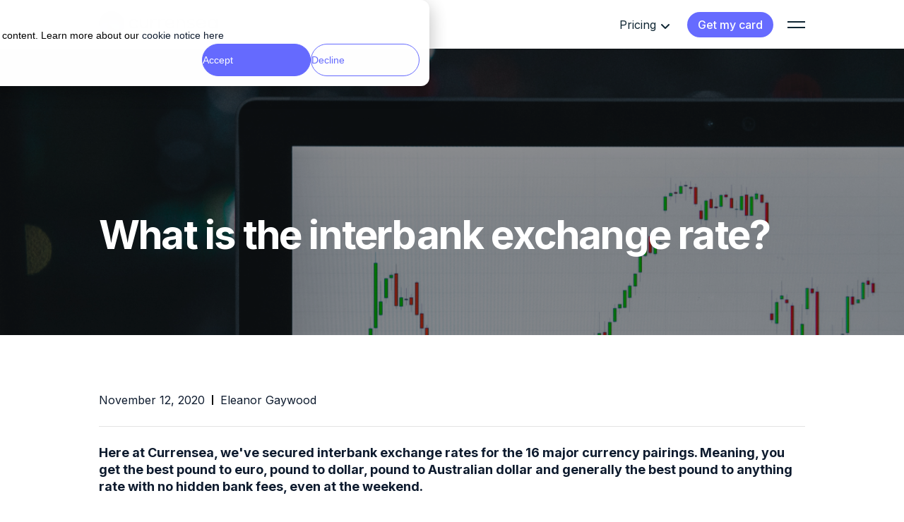

--- FILE ---
content_type: text/html; charset=UTF-8
request_url: https://www.currensea.com/blog/what-is-the-interbank-exchange-rate
body_size: 12253
content:
<!doctype html><html lang="en-gb"><head>
    <meta charset="utf-8">
    <title>What is the interbank exchange rate?</title>
    <link rel="shortcut icon" href="https://www.currensea.com/hubfs/static/favicons/favicon-32x32.png">
    <link rel="icon" type="image/png" href="https://www.currensea.com/hubfs/static/favicons/favicon-32x32.png">
    <link rel="icon" type="image/svg+xml" sizes="any" href="https://www.currensea.com/hubfs/static/img/logo/logo-no-text.svg">
    <link rel="apple-touch-icon" sizes="180x180" href="https://www.currensea.com/hubfs/static/favicons/apple-touch-icon.png">
    <link rel="icon" type="image/png" href="https://www.currensea.com/hubfs/static/favicons/favicon-96x96.png" sizes="96x96">

    <meta name="description" content="What is the interbank exchange rate and how does it affect me. Currensea, the UK's best rated travel debit card finds out for you
">
    
    
    
    <!--    ✅ Include Theme Overrides ✅    --> 
    
    
       <meta name="viewport" content="width=device-width, initial-scale=1">

    
    <meta property="og:description" content="What is the interbank exchange rate and how does it affect me. Currensea, the UK's best rated travel debit card finds out for you
">
    <meta property="og:title" content="What is the interbank exchange rate?">
    <meta name="twitter:description" content="What is the interbank exchange rate and how does it affect me. Currensea, the UK's best rated travel debit card finds out for you
">
    <meta name="twitter:title" content="What is the interbank exchange rate?">

    

    

    <style>
a.cta_button{-moz-box-sizing:content-box !important;-webkit-box-sizing:content-box !important;box-sizing:content-box !important;vertical-align:middle}.hs-breadcrumb-menu{list-style-type:none;margin:0px 0px 0px 0px;padding:0px 0px 0px 0px}.hs-breadcrumb-menu-item{float:left;padding:10px 0px 10px 10px}.hs-breadcrumb-menu-divider:before{content:'›';padding-left:10px}.hs-featured-image-link{border:0}.hs-featured-image{float:right;margin:0 0 20px 20px;max-width:50%}@media (max-width: 568px){.hs-featured-image{float:none;margin:0;width:100%;max-width:100%}}.hs-screen-reader-text{clip:rect(1px, 1px, 1px, 1px);height:1px;overflow:hidden;position:absolute !important;width:1px}
</style>

<link rel="stylesheet" href="https://fonts.googleapis.com/css2?family=Noto+Sans:ital,wght@0,100..900;1,100..900&amp;display=swap">
<link rel="stylesheet" href="https://www.currensea.com/hubfs/hub_generated/template_assets/1/177036950420/1768921267820/template_layout.min.css">
<link rel="stylesheet" href="https://www.currensea.com/hubfs/hub_generated/template_assets/1/177036678218/1768921272487/template_main.min.css">
<link rel="stylesheet" href="https://www.currensea.com/hubfs/hub_generated/template_assets/1/177036678224/1768921261176/template_theme-overrides.css">

<style>
  #hs_cos_wrapper_header-button .button_section { text-align:right; }

#hs_cos_wrapper_header-button .button_section { position:relative; }

@media (max-width:1024px) {
  #hs_cos_wrapper_header-button .button_section {}
}

@media (max-width:767px) {
  #hs_cos_wrapper_header-button .button_section { text-align:center; }

  @media (max-width:480px) {}

  #hs_cos_wrapper_header-button .button_section {}
}

</style>

<link rel="stylesheet" href="https://cdnjs.cloudflare.com/ajax/libs/font-awesome/6.4.2/css/all.min.css">


<style>

  .menu-opener-inner {
    position: relative;
    cursor: pointer;
    width: 25px;
    height: 25px;
  }

  .menu-opener-inner span {
    display: block;
    height: 2px;
    width: 25px;
    background: #0F2633;   
    transition: all 0.15s ease;
    position: absolute;
    right: 0;
    transform: rotate(0deg);
  }

  .menu-opener-inner span:first-child {
    top: 8px;
  }
  .menu-opener-inner span:last-child {
    top: 16px;
  }

  .menu-opener-inner.active span {
    /* background-color: #ffd9cb; */
    top: 12px;
  }
  .menu-opener-inner.active span:first-child {
    transform: rotate(45deg);
  }
  .menu-opener-inner.active span:last-child {
    transform: rotate(-45deg);
  }



  /*   .header {position: absolute;width: 100%;z-index: 9;left: 0;right: 0;top: 0;background: transparent;} */
  .header_v2 .hamburger .line {background-color: rgb(28 39 76 / 64%);display: block;height: 2px;margin: 4px auto;-webkit-transition: all .3s ease-in-out;-o-transition: all .3s ease-in-out;transition: all .3s ease-in-out;width: 32px;border-radius: 2px;}
  .hamburger {cursor: pointer;position: relative;z-index: 1;display: flex;flex-direction: column;justify-content: center;align-items: center;}
  .header_v2 .hamburger.active .line:first-child {transform: translateY(4px) rotate(45deg)}
  .header_v2 .hamburger.active .line:nth-child(3) {transform:translateY(-15px) rotate(-45deg)}
  .header_v2 .hamburger.active .line:nth-child(2) {opacity: 0;}
  .header_v2 .header_menu_inner .hs-menu-wrapper ul>li.hs-item-has-children>a:before {
    box-sizing: border-box;
    height: 8px;
    width: 8px;
    border-style: solid;
    border-width: 0px 1px 1px 0px;
    transform: rotate(45deg);
    transition: border-width 150ms ease-in-out;
    position: absolute;
    content: "";
    right: 3px;
    top: 6px;
  }
  .header_v2 .header_menu_inner .hs-menu-wrapper ul>li.hs-item-has-children>a {position: relative;padding-right: 20px;}
  .header_v2 .navigation-primary .hs-menu-wrapper ul li:nth-child(3) {
    margin-bottom: 24px;
  }
  .header_v2  a#hs-link-main_logo_hs_logo_widget {display:inline-block;line-height: 1;}
  .header_v2 .widget-type-logo img {margin: 0;}
  .header_v2 .hamburger .line:first-child {  margin-top: 0;  }
  .header_logo>div>span { display: flex;  }
  .header_v2 .main-header {display: flex;align-items: center;width: 100%;padding: 15px 0;}
  .header_v2 .header_left {flex: 0 0 20%;}
  .header_v2 .header_right {flex: 0 0 auto;align-items: center; display: inline-flex;}
  .header_v2 .header_menu_inner .hs-menu-wrapper ul {margin: 0;padding: 0;list-style: none;box-sizing:border-box;width: 100%;display: block; overflow: auto;}
  .header_v2 li.hs-menu-item>a { padding: 0; margin: 0; }
  .menu-opener-inner {  display: inline-flex; margin-left: 20px;  cursor: pointer;}
  .header_v2 .hs-menu-wrapper ul {margin: 0;justify-content: flex-end; }
  .center-menu {  flex: 1; text-align: center;  }
  /*   .center-menu .hs-menu-wrapper>ul { justify-content: center;margin: -16px 0; } */
  .center-menu .hs-menu-wrapper >ul>li.hs-menu-item { margin: 0 24px 0 0; line-height: normal; position: relative; }
  .header_v2 .header_left{  flex: 0 0 auto; }
  .mobile-cta-iner { display: none; }
  .header_v2 .header__container {display: block;}
  .header_v2 .center-menu .hs-menu-wrapper ul.hs-menu-children-wrapper {  box-shadow: 0 2px 9px 0 rgba(69, 69, 69, .2); -webkit-box-shadow: 0 2px 9px 0 rgba(69, 69, 69, .2); display: block; position: absolute;top: 100%;left: 0;right: 0;opacity: 0;visibility: hidden;transition: all .3s;width: max-content; width:200px;display:block; background:#fff  }
  .center-menu.desktop-menu-section li.hs-menu-item.hs-menu-depth-2>a { padding: 15px 20px; display: block; }

  .header_v2 .center-menu .hs-menu-wrapper ul li.hs-item-has-children:hover ul.hs-menu-children-wrapper { opacity: 1;z-index: 9;   visibility: visible; }
  .center-menu .hs-menu-wrapper >ul>.hs-item-has-children {  cursor: pointer; }
  .header_v2 .navigation-menu {display: flex;align-items: center;justify-content: flex-end;}
  /*   .hs-menu-wrapper.hs-menu-flow-horizontal.flyouts>ul li.hs-item-has-children ul.hs-menu-children-wrapper {background: red;width: 220px;left: 0;} */
  .header_v2 .icon-wrapper {line-height: 0;margin-left: 20px;padding-right: 0;} 
  .header_v2 header.header li.hs-menu-item {margin: 0;}
  .header_v2 .navigation-primary .hs-menu-wrapper ul li{margin:0;}
  .header_v2 .mobile-trigger {cursor: pointer;display: block;position:relative;z-index: 1;}
  .menu-show .header_v2 .header_menu_inner {transform: translate(0);z-index:9;visibility: visible;opacity: 1;height: 100vh;}
  .header_v2 .header_menu_inner {overflow-y: scroll;position: fixed;top: 0;right: 0;transform: translateX(100%);transition: all 0.5s;height: 0;padding: 80px 20px;
    width:500px;visibility: hidden;opacity: 0;} 
  .header_menu_inner .hs-menu-wrapper>ul>li {padding: 0;}
  .header_v2 .mobile-trigger>.icon-in {right:0;transition-duration: 0.5s;position: absolute;border-radius: 2px;height: 2px;padding: 0;width: 32px;background-color: rgb(28 39 76 / 64%);}
  .header_v2 .mobile-trigger .icon-in::before,  .header_v2 .mobile-trigger .icon-in:after {border-radius: 2px;transition-duration: 0.5s;position: absolute;width: 32px;height: 2px;background-color: rgb(28 39 76 / 64%);content: "";top: -10px;}
  .header_v2 .mobile-trigger .icon-in:after {  top: 10px;}
  .header_v2 .child-trigger {position: absolute;top: 0;padding: 10px;right: 0;cursor: pointer;}
  .header_v2 .child-trigger>* {transform: rotate( -180deg);transition: 0.5s;}
  .header_v2 .child-trigger.child-open>* {transform: rotate(0deg);}
  .header_v2 .header_menu_inner .hs-menu-wrapper .hs-menu-children-wrapper {  position: static;   opacity: 1;  display: none;  }
  .header_v2 .hamburger .line:last-child {  margin-bottom: 0;  }
  body.menu-show .header_v2 .mobile-trigger .icon-in::before {transform: rotateZ(45deg) scaleX(1.25) translate(4.5px, 6.5px);}
  body.menu-show .header_v2 .mobile-trigger .icon-in::after {transform: rotateZ(-45deg) scaleX(1.25) translate(4px, -6px);}
  .menu-overlay {
    visibility: hidden;
    opacity: 0;
  }

  body.menu-show .header_v2 .mobile-trigger .icon-in {transition-duration: 0.5s;background: transparent;}
  .header_v2 .header_menu_inner .hs-menu-wrapper ul li a {display: inline-block;margin-bottom: 5px;}
  .header_v2 .mobile-menu-iner {  display: none; }
  body.menu-show {overflow: hidden;}
  .header_v2 .cross-icon { position: absolute; right: 40px; top: 20px;  z-index: 9999;}
  .header_v2 .cross-icon svg { cursor: pointer;  }
  .center-menu.desktop-menu-section .hs-menu-wrapper ul>li.hs-item-has-children>a {
    position: relative;
    padding-right:20px;
  }

  .center-menu.desktop-menu-section .hs-menu-wrapper ul>li.hs-item-has-children>a:before {
    position: absolute;
    top: 5px;
    right: 0;
    font-family: "Font Awesome 5 Free";
    font-weight: 900;
    content: "\f107";
  }
  @media(min-width:768px){
    body.menu-show .menu-overlay {  position: fixed; top: 0; right: 0; left: 0;  bottom: 0; background: rgba(0,0,0,0.5);  z-index: 9;transition: all 0.5s;
      visibility: visible;opacity: 1;}
  }
  @media(max-width:991px){
    .header_v2 .center-menu .hs-menu-wrapper ul li.hs-menu-item {  margin: 0 14px;  }
  }
  @media(max-width:767px){
    .header_v2 .header_menu_inner {  width: 100%; }
    .header_v2 .mobile-menu-iner {  display: block;   }
    .header_v2 .header_left {flex: 1;  max-width: 100%;  }
    .header_v2 .center-menu,.header_v2 .cross-icon{  display:none;  }
    .header_logo img {max-width: 110px;}
    .menu-opener-inner {margin-left: 16px;}
    .menu-opener-inner span{background: #666BFF;   }
    .header_v2 .header_menu_inner {
      top: 67px;
    }
    .header_v2 .header_menu_inner {
      padding-top: 10px;
      padding-bottom: 40px;
    }
  }
  @media(max-width:480px){
    /*     .desktop-cta-iner {display: none; } */
    .mobile-cta-iner {display: block;}
  }
</style>


 <style>  #hs_cos_wrapper_related-blog-listing-card .blog_listing_heading.heading>h4>a { color:#111111; }

#hs_cos_wrapper_related-blog-listing-card .recent__blog_listing { background-image:linear-gradient(to right,rgba(255,255,255,1),rgba(255,255,255,1)); }

#hs_cos_wrapper_related-blog-listing-card .recent__blog_listing_heading { margin-bottom:60px; }

#hs_cos_wrapper_related-blog-listing-card .recent__blog_listing {
  padding-top:100px;
  padding-bottom:100px;
}

#hs_cos_wrapper_related-blog-listing-card .blog_listing_heading { margin:20px 0px; }

#hs_cos_wrapper_related-blog-listing-card .recent__blog_listing_iner_star { width:100%; }

#hs_cos_wrapper_related-blog-listing-card .recent__blog_listing_iner {
  display:grid;
  grid-template-columns:repeat(3,1fr);
  gap:30px;
}

#hs_cos_wrapper_related-blog-listing-card .width_col12 .blog_listing_image img {
  width:100%;
  height:200px;
  object-fit:cover;
  object-position:center center;
  border-radius:10px;
}

#hs_cos_wrapper_related-blog-listing-card .width_col12 .blog_listing_image>a { display:grid; }

#hs_cos_wrapper_related-blog-listing-card .blog_listing {
  background-color:rgba(255,255,255,100%);
  border:1px solid rgba(231,231,231,100%);
  padding:16px;
  box-shadow:0 0 20px 0 rgba(0,0,0,0.1);
  border-radius:10px;
  display:flex;
  flex-direction:column;
}

#hs_cos_wrapper_related-blog-listing-card .blog_listing_image { margin-bottom:20px; }

#hs_cos_wrapper_related-blog-listing-card .blog_topic_section { margin-bottom:14px; }

#hs_cos_wrapper_related-blog-listing-card .topic-link {
  margin:0 0 5px 4px;
  display:inline-block;
}

#hs_cos_wrapper_related-blog-listing-card .blog_listing_heading>*:last-child { margin-bottom:0; }

#hs_cos_wrapper_related-blog-listing-card .blog_listing_heading>h3 { margin-bottom:14px; }

#hs_cos_wrapper_related-blog-listing-card .topic-link { text-transform:capitalize; }

#hs_cos_wrapper_related-blog-listing-card .author-name {
  display:inline-block;
  color:#111111;
}

#hs_cos_wrapper_related-blog-listing-card .autor-content {
  display:flex;
  align-items:center;
}

#hs_cos_wrapper_related-blog-listing-card .autor-content img {
  width:40px;
  height:40px;
  border-radius:40px;
}

#hs_cos_wrapper_related-blog-listing-card .img-author {
  flex:0 0 40px;
  margin-right:15px;
  line-height:0;
}

#hs_cos_wrapper_related-blog-listing-card .autor-content>div,
#hs_cos_wrapper_related-blog-listing-card .autor-content .author-name { margin-top:15px; }

#hs_cos_wrapper_related-blog-listing-card .autor-content.heading { margin-top:auto; }

#hs_cos_wrapper_related-blog-listing-card .content-details {
  display:flex;
  flex-direction:column;
  height:100%;
}

#hs_cos_wrapper_related-blog-listing-card .date-formate {
  background-color:rgba(185,152,85,50%);
  color:#111111;
}

#hs_cos_wrapper_related-blog-listing-card .topic-link {
  background-color:rgba(185,152,85,50%);
  color:#111111;
}

#hs_cos_wrapper_related-blog-listing-card .date-formate,
#hs_cos_wrapper_related-blog-listing-card .topic-link {
  padding:4px 8px;
  font-weight:500;
  border-radius:7px;
}

#hs_cos_wrapper_related-blog-listing-card .post-content>* { font-size:14px; }

#hs_cos_wrapper_related-blog-listing-card .post-content.heading>* { color:#111111; }

#hs_cos_wrapper_related-blog-listing-card .date-formate,
#hs_cos_wrapper_related-blog-listing-card .topic-link,
#hs_cos_wrapper_related-blog-listing-card .author-name { font-size:12px; }

@media (max-width:1024px) {
  #hs_cos_wrapper_related-blog-listing-card .recent__blog_listing {
    padding-top:80px;
    padding-bottom:80px;
  }
}

@media (max-width:991px) {
  #hs_cos_wrapper_related-blog-listing-card .recent__blog_listing_iner { grid-template-columns:repeat(2,1fr); }
}

@media (max-width:767px) {
  #hs_cos_wrapper_related-blog-listing-card .recent__blog_listing_iner { grid-template-columns:repeat(1,1fr); }

  #hs_cos_wrapper_related-blog-listing-card .recent__blog_listing {
    padding-top:50px;
    padding-bottom:50px;
  }
}
 </style> 

<style>
  body.open_get_popup {overflow:hidden;}
  .get-started-popup.grt_started {position: fixed;top: 50%;left: 50%;
    background-color: rgba(255, 255, 255, 100%);
    transform: translate(-50%,-50%) scale(0);z-index: 999;max-width: 400px;
    width: calc(100% - 30px);
/*     max-height: calc(100vh - 30px); */
    border-radius: 6px;overflow: hidden;transition: all .3s;
  }
  body.open_get_popup .get-started-popup.grt_started{transform: translate(-50%,-50%) scale(1);}
  .get-started-overlay.grt_started {position: fixed;top: 0;left: 0;right: 0;bottom: 0;background-color: rgba(0, 0, 0, 50%);z-index: 99;opacity:0;visibility:hidden;transition: all .3s;}
  .get-started-overlay.show_overlay.grt_started{
    opacity:1;
    visibility:visible;
  }
  #hs_cos_wrapper_grt_started .listing-items { margin-bottom:24px; }

#hs_cos_wrapper_grt_started .listing-items:last-child { margin-bottom:0; }

#hs_cos_wrapper_grt_started .cross-icon {
  width:34px;
  height:34px;
  display:flex;
  align-items:center;
  justify-content:center;
  margin-right:-6px;
  cursor:pointer;
}

#hs_cos_wrapper_grt_started .cross-icon>svg { fill:#808080; }

#hs_cos_wrapper_grt_started .heading>*:last-child { margin-bottom:0; }

#hs_cos_wrapper_grt_started .heading-cross {
  display:flex;
  justify-content:space-between;
  background-color:rgba(230,230,230,100%);
  padding:15px;
  align-items:center;
}

#hs_cos_wrapper_grt_started .listing-main {
  padding:20px;
  width:95%;
  overflow:auto;
  max-height:calc(100vh - 116px);
}

#hs_cos_wrapper_grt_started .getstarted-pop { height:auto; }

#hs_cos_wrapper_grt_started .counting {
  height:44px;
  width:44px;
  display:flex;
  align-items:center;
  justify-content:center;
  background-color:rgba(68,68,68,100%);
  border-radius:50%;
  font-size:20px;
  font-weight:600;
  flex:0 0 44px;
  color:#ffffff;
}

#hs_cos_wrapper_grt_started .content-iner {
  display:flex;
  flex-wrap:wrap;
}

#hs_cos_wrapper_grt_started .content-item {
  flex:1;
  padding-left:16px;
}

#hs_cos_wrapper_grt_started * {
  scrollbar-width:thin;
  scrollbar-color:#444444 #ffffff;
}

#hs_cos_wrapper_grt_started *::-webkit-scrollbar { width:3px; }

#hs_cos_wrapper_grt_started *::-webkit-scrollbar-track { background:#ffffff; }

#hs_cos_wrapper_grt_started *::-webkit-scrollbar-thumb {
  background-color:#444444;
  border-radius:5px;
  border:0px solid #ffffff;
}

</style>


            <style>
              @media (max-width:767px) {
  #hs_cos_wrapper_grt_started .list_1 .image_mobile_on_hide { display:none; }
}

@media (min-width:768px) {
  #hs_cos_wrapper_grt_started .list_1 .btn_desktop_on_hide { display:none; }
}


            </style>
            

            <style>
              

            </style>
            <style>
  @font-face {
    font-family: "Inter";
    font-weight: 500;
    font-style: normal;
    font-display: swap;
    src: url("/_hcms/googlefonts/Inter/500.woff2") format("woff2"), url("/_hcms/googlefonts/Inter/500.woff") format("woff");
  }
  @font-face {
    font-family: "Inter";
    font-weight: 400;
    font-style: normal;
    font-display: swap;
    src: url("/_hcms/googlefonts/Inter/regular.woff2") format("woff2"), url("/_hcms/googlefonts/Inter/regular.woff") format("woff");
  }
  @font-face {
    font-family: "Inter";
    font-weight: 700;
    font-style: normal;
    font-display: swap;
    src: url("/_hcms/googlefonts/Inter/700.woff2") format("woff2"), url("/_hcms/googlefonts/Inter/700.woff") format("woff");
  }
</style>

    


    
<!--  Added by GoogleTagManager integration -->
<script>
var _hsp = window._hsp = window._hsp || [];
window.dataLayer = window.dataLayer || [];
function gtag(){dataLayer.push(arguments);}

var useGoogleConsentModeV2 = true;
var waitForUpdateMillis = 1000;



var hsLoadGtm = function loadGtm() {
    if(window._hsGtmLoadOnce) {
      return;
    }

    if (useGoogleConsentModeV2) {

      gtag('set','developer_id.dZTQ1Zm',true);

      gtag('consent', 'default', {
      'ad_storage': 'denied',
      'analytics_storage': 'denied',
      'ad_user_data': 'denied',
      'ad_personalization': 'denied',
      'wait_for_update': waitForUpdateMillis
      });

      _hsp.push(['useGoogleConsentModeV2'])
    }

    (function(w,d,s,l,i){w[l]=w[l]||[];w[l].push({'gtm.start':
    new Date().getTime(),event:'gtm.js'});var f=d.getElementsByTagName(s)[0],
    j=d.createElement(s),dl=l!='dataLayer'?'&l='+l:'';j.async=true;j.src=
    'https://www.googletagmanager.com/gtm.js?id='+i+dl;f.parentNode.insertBefore(j,f);
    })(window,document,'script','dataLayer','GTM-KL2TZT7');

    window._hsGtmLoadOnce = true;
};

_hsp.push(['addPrivacyConsentListener', function(consent){
  if(consent.allowed || (consent.categories && consent.categories.analytics)){
    hsLoadGtm();
  }
}]);

</script>

<!-- /Added by GoogleTagManager integration -->


<!-- TrustBox script -->
<script type="text/javascript" src="//widget.trustpilot.com/bootstrap/v5/tp.widget.bootstrap.min.js" async></script>
<!-- End TrustBox script -->
<link rel="amphtml" href="https://www.currensea.com/blog/what-is-the-interbank-exchange-rate?hs_amp=true">

<meta property="og:image" content="https://www.currensea.com/hubfs/interbank-exchange-rate.png">
<meta property="og:image:width" content="1200">
<meta property="og:image:height" content="628">
<meta property="og:image:alt" content="What is the interbank exchange rate">
<meta name="twitter:image" content="https://www.currensea.com/hubfs/interbank-exchange-rate.png">
<meta name="twitter:image:alt" content="What is the interbank exchange rate">

<meta property="og:url" content="https://www.currensea.com/blog/what-is-the-interbank-exchange-rate">
<meta name="twitter:card" content="summary_large_image">

<link rel="canonical" href="https://www.currensea.com/blog/what-is-the-interbank-exchange-rate">

<meta property="og:type" content="article">
<link rel="alternate" type="application/rss+xml" href="https://www.currensea.com/blog/rss.xml">
<meta name="twitter:domain" content="www.currensea.com">
<script src="//platform.linkedin.com/in.js" type="text/javascript">
    lang: en_US
</script>

<meta http-equiv="content-language" content="en-gb">





<script type="application/ld+json">
{
  "@context": "https://schema.org",
  "@type": "FAQPage",
  "mainEntity": {
    "@type": "Question",
    "name": "What is the interbank exchange rate?",
    "acceptedAnswer": {
      "@type": "Answer",
      "text": "When you spend internationally with your existing debit or credit card, for example when you spend in US dollar from your UK (GBP) account, your bank will charge you a fee in addition to the exchange rate they previously used to transfer between themselves. The fees that are included in your foreign card spend allow your banks to make a profit from the exchange."
    }
  }
}
</script>      
  <meta name="generator" content="HubSpot"></head>
  <body style="overflow-x: hidden;">
<!--  Added by GoogleTagManager integration -->
<noscript><iframe src="https://www.googletagmanager.com/ns.html?id=GTM-KL2TZT7" height="0" width="0" style="display:none;visibility:hidden"></iframe></noscript>

<!-- /Added by GoogleTagManager integration -->

    <div class="body-wrapper   hs-content-id-49467660304 hs-blog-post hs-blog-id-43138805572">
      
      <header class="header header--fixed" data-position="fixed">
        <div data-global-resource-path="Currensea_Theme/templates/partials/header-new.html"><div class="container-fluid top-header">
<div class="row-fluid-wrapper">
<div class="row-fluid">
<div class="span12 widget-span widget-type-cell " style="" data-widget-type="cell" data-x="0" data-w="12">

</div><!--end widget-span -->
</div>
</div>
</div>

<header class="header header_v2 yell">
  <div class="header__wrapper page-center">
    <div class="main-header">
      <div class="header_left">    
        <div class="header_logo">
          <div id="hs_cos_wrapper_main_logo" class="hs_cos_wrapper hs_cos_wrapper_widget hs_cos_wrapper_type_module widget-type-logo" style="" data-hs-cos-general-type="widget" data-hs-cos-type="module">
  






















  
  <span id="hs_cos_wrapper_main_logo_hs_logo_widget" class="hs_cos_wrapper hs_cos_wrapper_widget hs_cos_wrapper_type_logo" style="" data-hs-cos-general-type="widget" data-hs-cos-type="logo"><a href="//currensea.com/" id="hs-link-main_logo_hs_logo_widget" style="border-width:0px;border:0px;"><img src="https://www.currensea.com/hubfs/Logo%20linear.svg" class="hs-image-widget " height="37" style="height: auto;width:169px;border-width:0px;border:0px;" width="169" alt="Currensea" title="Currensea"></a></span>
</div>
        </div>
      </div>
      <div class="center-menu desktop-menu-section">
        <div id="hs_cos_wrapper_desktop_menu" class="hs_cos_wrapper hs_cos_wrapper_widget hs_cos_wrapper_type_module widget-type-menu" style="" data-hs-cos-general-type="widget" data-hs-cos-type="module">
<span id="hs_cos_wrapper_desktop_menu_" class="hs_cos_wrapper hs_cos_wrapper_widget hs_cos_wrapper_type_menu" style="" data-hs-cos-general-type="widget" data-hs-cos-type="menu"><div id="hs_menu_wrapper_desktop_menu_" class="hs-menu-wrapper active-branch no-flyouts hs-menu-flow-horizontal" role="navigation" data-sitemap-name="default" data-menu-id="177144098706" aria-label="Navigation Menu">
 <ul role="menu">
  <li class="hs-menu-item hs-menu-depth-1 hs-item-has-children" role="none"><a href="javascript:;" aria-haspopup="true" aria-expanded="false" role="menuitem">Pricing</a>
   <ul role="menu" class="hs-menu-children-wrapper">
    <li class="hs-menu-item hs-menu-depth-2" role="none"><a href="https://www.currensea.com/pricing/plans?" role="menuitem">View all plans</a></li>
    <li class="hs-menu-item hs-menu-depth-2" role="none"><a href="https://www.currensea.com/how-currensea-compares/" role="menuitem">How we compare</a></li>
    <li class="hs-menu-item hs-menu-depth-2" role="none"><a href="https://www.currensea.com/pricing/exchange-rates?" role="menuitem">Live exchange rates</a></li>
   </ul></li>
 </ul>
</div></span></div>
      </div>
      <div class="menu-overlay">
      </div>
      <div class="header_right">
        <div class="header_right_inner">
          <div class="header_menu">
            <div class="navigation-menu">
              <div class="header_menu_inner navigation-primary">
                <div class="cross-icon">
                  <svg width="32px" height="32px" viewbox="0 0 24 24" fill="none" xmlns="http://www.w3.org/2000/svg">
                    <path d="M6 6L18 18" stroke="#000000" stroke-linecap="round" />
                    <path d="M18 6L6.00001 18" stroke="#000000" stroke-linecap="round" />
                  </svg>
                </div>
                <div id="hs_cos_wrapper_Menu" class="hs_cos_wrapper hs_cos_wrapper_widget hs_cos_wrapper_type_module widget-type-menu" style="" data-hs-cos-general-type="widget" data-hs-cos-type="module">
<span id="hs_cos_wrapper_Menu_" class="hs_cos_wrapper hs_cos_wrapper_widget hs_cos_wrapper_type_menu" style="" data-hs-cos-general-type="widget" data-hs-cos-type="menu"><div id="hs_menu_wrapper_Menu_" class="hs-menu-wrapper active-branch no-flyouts hs-menu-flow-horizontal" role="navigation" data-sitemap-name="default" data-menu-id="177145806104" aria-label="Navigation Menu">
 <ul role="menu">
  <li class="hs-menu-item hs-menu-depth-1" role="none"><a href="https://www.currensea.com/pricing/compare-plans?" role="menuitem">View all plans</a></li>
  <li class="hs-menu-item hs-menu-depth-1" role="none"><a href="https://www.currensea.com/rates?" role="menuitem">Live exchange rates</a></li>
  <li class="hs-menu-item hs-menu-depth-1" role="none"><a href="https://www.currensea.com/how-currensea-compares" role="menuitem">How we compare</a></li>
  <li class="hs-menu-item hs-menu-depth-1" role="none"><a href="https://help.currensea.com/hc/en-us" role="menuitem">Help centre</a></li>
  <li class="hs-menu-item hs-menu-depth-1" role="none"><a href="https://help.currensea.com/hc/en-us/requests/new" role="menuitem">Get in touch</a></li>
  <li class="hs-menu-item hs-menu-depth-1" role="none"><a href="javascript:;" role="menuitem"></a></li>
  <li class="hs-menu-item hs-menu-depth-1" role="none"><a href="https://www.currensea.com/download" role="menuitem">Order my card</a></li>
 </ul>
</div></span></div>
              </div>
            </div> 
            <div class="button_group desktop-cta-iner">
              <div id="hs_cos_wrapper_header-button" class="hs_cos_wrapper hs_cos_wrapper_widget hs_cos_wrapper_type_module" style="" data-hs-cos-general-type="widget" data-hs-cos-type="module">







<div class="button_section  header-button  " data-moduleid="177037475156">
  <a href="https://www.currensea.com/download?" class="button   
            
            regular
            " id="button_header-button" rel="">
    <span>
      Get my card
      
    </span>

    </a>
</div> 
</div>
            </div>
          </div>
        </div>    
        <div class="menu-opener-inner">
          <!--           <svg width="25" height="26" viewBox="0 0 25 26" fill="none" xmlns="http://www.w3.org/2000/svg">
            <rect width="25" height="2" transform="translate(0 7)" fill="#182D4D"></rect>
            <rect width="25" height="2" transform="translate(0 17)" fill="#182D4D"></rect>
          </svg> -->
          <span aria-hidden="true"></span>
          <span aria-hidden="true"></span>

        </div> 
      </div>
    </div>
  </div>
</header>




<div class="container-fluid bottom-header">
<div class="row-fluid-wrapper">
<div class="row-fluid">
<div class="span12 widget-span widget-type-cell " style="" data-widget-type="cell" data-x="0" data-w="12">

</div><!--end widget-span -->
</div>
</div>
</div></div>
      </header>
      

      
<div class="post-details-banner" style="background-image:url('https://www.currensea.com/hs-fs/hubfs/interbank-exchange-rate.png?length=1920&amp;name=interbank-exchange-rate.png');">
  <div class="page-center">
    <h1>
      <span id="hs_cos_wrapper_name" class="hs_cos_wrapper hs_cos_wrapper_meta_field hs_cos_wrapper_type_text" style="" data-hs-cos-general-type="meta_field" data-hs-cos-type="text">What is the interbank exchange rate?</span>
    </h1>
  </div>
</div>
<div class="blog-post-container">
  <div class="page-center">
    <div class="publish-date-author-name">
      <div class="dt">November 12, 2020</div>
      <div class="border-center">
        
      </div>
      
      <div class="athr">
        <a class="author-name" href="https://www.currensea.com/blog/author/gaywood" aria-label="Eleanor Gaywood">
          Eleanor Gaywood               
        </a>  
      </div>
      

    </div>
    <div class="blog-post-body">
      <span id="hs_cos_wrapper_post_body" class="hs_cos_wrapper hs_cos_wrapper_meta_field hs_cos_wrapper_type_rich_text" style="" data-hs-cos-general-type="meta_field" data-hs-cos-type="rich_text"><p style="font-size: 18px; font-weight: bold;">Here at Currensea, we've secured&nbsp;interbank exchange rates for the 16 major currency pairings. Meaning, you get the best pound to euro, pound to dollar, pound to Australian dollar and generally the best pound to anything rate with no hidden bank fees, even at the weekend.</p>
<!--more-->
<div class="advert-sec">
<div class="advert-text">
<h2 style="font-size: 28px;"><strong>What is the interbank exchange rate?</strong></h2>
<p style="font-size: 16px;">In simple terms, the interbank exchange rate got its name as it’s the rate used by banks when they trade large amounts of foreign currency. Also known as the ‘real-rate’ and is never normally accessible to the general public.</p>
<p style="font-size: 16px;">When you spend internationally with your existing debit or credit card, for example when you spend in US dollar from your UK (GBP) account, your bank will charge you a fee in addition to the exchange rate they previously used to transfer between themselves. The fees that are included in your foreign card spend allow your banks to make a profit from the exchange.</p>
</div>
<div class="advert-image"><img src="https://www.currensea.com/hubfs/Currensea_May_2021/Images/Advert.jpg" alt="Currensea travel debit card">
<p>Currensea travel debit card</p>
</div>
</div>
<p style="font-size: 16px;">By spending in multiple currencies at the live interbank exchange rate, you avoid any bank fees and charges.&nbsp;</p>
<h3 style="font-size: 18px; text-align: center;">&nbsp;</h3>
<h2 style="font-size: 28px;"><strong>What is a bid/ask spread?</strong></h2>
<p style="font-size: 16px;">The price at which banks sell foreign currencies is called the ask, and the price at banks buy these currencies is called the bid. The difference between the two is known as the bid/ask spread. There are many factors that can influence the bid/ask spread including; politics, inflation and interest rates, government debt and supply, and demand for the currency.&nbsp;</p>
<p style="font-size: 16px;">When the exchange rate isn’t interbank, the bid/ask spread can be set by foreign exchange brokers, who generally set the selling price a fraction higher than the buying price. This fraction allows them to make money off the currency conversion.&nbsp;</p>
<p style="font-size: 16px;">Currency exchange rates are fluctuating all the time, here at Currensea we make sure you have access to real-time/ live exchange rates to make sure that you’re paying at the most accurate rate possible.&nbsp;</p>
<p style="font-size: 22px;"><a href="/pricing/exchange-rates" rel="noopener" target="_blank">View our live exchange rates</a></p>
<p style="font-size: 22px;"><a href="/business" rel="noopener" target="_blank">Interbank exchange rate calculator</a></p>
<h2 style="font-size: 28px;"><strong>Should I use the interbank exchange rate?</strong></h2>
<p><span style="font-size: 16px;">If you’re using your debit card, credit card, or travel card services like a pre-paid travel card when spending abroad, you’re unlikely to receive the interbank exchange rate. This means that every time you spend in a foreign currency you might be paying a big markup on each transaction. Different service providers can charge different markups, but on average your bank charges a markup of over 3.25%. If you’re buying goods for your business or going on holiday with your family, these costs can add up quickly. If you’re making international payments regularly, these costs can have a huge impact. By ensuring that you are getting a rate as close to the interbank exchange rate as possible, helps you save as much as possible per transaction.</span>&nbsp;</p>
<h3 style="font-size: 18px; text-align: center;">&nbsp;</h3>
<h2 style="font-size: 28px;"><strong>How can I get the interbank exchange rate?&nbsp;</strong></h2>
<p style="font-size: 16px;">The Currensea travel debit card connects with your existing bank account so you get all the perks of your high-street bank but without the foreign transaction fees. We offer 16 interbank currencies including, pound to US dollar, pound to euro and pound to Australian dollar. All other rates are offered at the Mastercard live exchange rate, which is as close to the interbank exchange rate as possible.</p>
<h3 style="font-size: 18px; text-align: center;"><a href="https://www.secure.currensea.com/get-started/blog/what-is-the-interbank-exchange-rate" rel="noopener" target="_blank"><img src="https://www.currensea.com/hs-fs/hubfs/Blog/Get%20my%20free%20travel%20debit%20card.png?width=274&amp;height=53&amp;name=Get%20my%20free%20travel%20debit%20card.png" alt="Get my free travel debit card" width="274" height="53" loading="lazy" style="height: auto; max-width: 100%; width: 274px;" srcset="https://www.currensea.com/hs-fs/hubfs/Blog/Get%20my%20free%20travel%20debit%20card.png?width=137&amp;height=27&amp;name=Get%20my%20free%20travel%20debit%20card.png 137w, https://www.currensea.com/hs-fs/hubfs/Blog/Get%20my%20free%20travel%20debit%20card.png?width=274&amp;height=53&amp;name=Get%20my%20free%20travel%20debit%20card.png 274w, https://www.currensea.com/hs-fs/hubfs/Blog/Get%20my%20free%20travel%20debit%20card.png?width=411&amp;height=80&amp;name=Get%20my%20free%20travel%20debit%20card.png 411w, https://www.currensea.com/hs-fs/hubfs/Blog/Get%20my%20free%20travel%20debit%20card.png?width=548&amp;height=106&amp;name=Get%20my%20free%20travel%20debit%20card.png 548w, https://www.currensea.com/hs-fs/hubfs/Blog/Get%20my%20free%20travel%20debit%20card.png?width=685&amp;height=133&amp;name=Get%20my%20free%20travel%20debit%20card.png 685w, https://www.currensea.com/hs-fs/hubfs/Blog/Get%20my%20free%20travel%20debit%20card.png?width=822&amp;height=159&amp;name=Get%20my%20free%20travel%20debit%20card.png 822w" sizes="(max-width: 274px) 100vw, 274px"></a></h3></span>
    </div>

  </div>
  <div id="hs_cos_wrapper_related-blog-listing-card" class="hs_cos_wrapper hs_cos_wrapper_widget hs_cos_wrapper_type_module" style="" data-hs-cos-general-type="widget" data-hs-cos-type="module"> 

<section class="recent__blog_listing related-blog-listing-card " data-moduleid="177036950431">
  <div class="page-center">
    
    <div class="recent__blog_listing_heading heading__content">
      <h2 style="text-align: center;">Related Post</h2>
    </div>
    
    <div class="recent__blog_listing_iner_star">
      <div class="recent__blog_listing_iner ">
        
        
        
  
        <div class="blog_listing width_col12 ">
          <div class="blog_listing_image">
            <a href="https://www.currensea.com/blog/multi-currency-debit-card-for-online-purchases" aria-label="Multi-Currency Card for Online Purchases">
              
              
              <img srcset="https://www.currensea.com/hs-fs/hubfs/Use-a-Multi-Currency-Debit-Card-to-Purchase-Online.png?width=345&amp;name=Use-a-Multi-Currency-Debit-Card-to-Purchase-Online.png 1x, https://www.currensea.com/hs-fs/hubfs/Use-a-Multi-Currency-Debit-Card-to-Purchase-Online.png?width=690&amp;name=Use-a-Multi-Currency-Debit-Card-to-Purchase-Online.png 2x, https://www.currensea.com/hs-fs/hubfs/Use-a-Multi-Currency-Debit-Card-to-Purchase-Online.png?width=1035&amp;name=Use-a-Multi-Currency-Debit-Card-to-Purchase-Online.png 3x" src="https://www.currensea.com/hs-fs/hubfs/Use-a-Multi-Currency-Debit-Card-to-Purchase-Online.png?width=394&amp;height=207&amp;name=Use-a-Multi-Currency-Debit-Card-to-Purchase-Online.png" alt="Multi-Currency Card for Online Purchases" width="394" height="207" loading="lazy"> 

              
            </a>
          </div>
          <div class="content-details">
            
            <div class="date-content">
              <span class="date-formate">Nov 6 , 2020</span>  
            </div> 
            
            
            <div class="blog_listing_heading heading">
              <h3 class="h4"><a href="https://www.currensea.com/blog/multi-currency-debit-card-for-online-purchases" aria-label="Multi-Currency Card for Online Purchases">Multi-Currency Card for Online Purchases</a></h3>
            </div>
            
            
            
            <div class="post-content heading">
              <p>
                Pay in 180 currencies while removing at least 85% of FX fees and recei......
              </p>
            </div>
            
            
            
            
            <div class="blog_topic_section heading">
              
              <a class="topic-link" href="https://www.currensea.com/blog/tag/currensea" aria-label="Currensea">Currensea</a>
              
            </div> 
            
            
            
            
            <div class="autor-content heading"> 
              <div class="img-author">
                
                
                <img srcset="https://www.currensea.com/hs-fs/hubfs/Currensea_May_2021/Images/eleanor-beaumont-smith.png?width=40&amp;name=eleanor-beaumont-smith.png 1x, https://www.currensea.com/hs-fs/hubfs/Currensea_May_2021/Images/eleanor-beaumont-smith.png?width=80&amp;name=eleanor-beaumont-smith.png 2x, https://www.currensea.com/hs-fs/hubfs/Currensea_May_2021/Images/eleanor-beaumont-smith.png?width=120&amp;name=eleanor-beaumont-smith.png 3x" src="https://www.currensea.com/hs-fs/hubfs/Currensea_May_2021/Images/eleanor-beaumont-smith.png?width=40&amp;height=40&amp;name=eleanor-beaumont-smith.png" alt="Multi-Currency Card for Online Purchases" width="40" height="40" loading="lazy">
                
              </div>
              <a class="author-name" href="https://www.currensea.com/blog/author/gaywood" aria-label="Eleanor Gaywood">
                Eleanor Gaywood              
              </a>             
            </div>
            
            
          </div>
        </div>
        

  
        <div class="blog_listing width_col12 ">
          <div class="blog_listing_image">
            <a href="https://www.currensea.com/blog/international-christmas-shopping-from-the-comfort-of-your-own-home" aria-label="International Christmas shopping from the comfort of your own home with Currense...">
              
              
              <img srcset="https://www.currensea.com/hs-fs/hubfs/International-Christmas-shopping.png?width=345&amp;name=International-Christmas-shopping.png 1x, https://www.currensea.com/hs-fs/hubfs/International-Christmas-shopping.png?width=690&amp;name=International-Christmas-shopping.png 2x, https://www.currensea.com/hs-fs/hubfs/International-Christmas-shopping.png?width=1035&amp;name=International-Christmas-shopping.png 3x" src="https://www.currensea.com/hs-fs/hubfs/International-Christmas-shopping.png?width=394&amp;height=207&amp;name=International-Christmas-shopping.png" alt="International Christmas shopping from the comfort of your own home with Currense..." width="394" height="207" loading="lazy"> 

              
            </a>
          </div>
          <div class="content-details">
            
            <div class="date-content">
              <span class="date-formate">Nov 25 , 2020</span>  
            </div> 
            
            
            <div class="blog_listing_heading heading">
              <h3 class="h4"><a href="https://www.currensea.com/blog/international-christmas-shopping-from-the-comfort-of-your-own-home" aria-label="International Christmas shopping from th...">International Christmas shopping from th...</a></h3>
            </div>
            
            
            
            <div class="post-content heading">
              <p>
                International Christmas shopping during a national lockdown doesn’t ha......
              </p>
            </div>
            
            
            
            
            <div class="blog_topic_section heading">
              
              <a class="topic-link" href="https://www.currensea.com/blog/tag/currensea" aria-label="Currensea">Currensea</a>
              
            </div> 
            
            
            
            
            <div class="autor-content heading"> 
              <div class="img-author">
                
                
                <img srcset="https://www.currensea.com/hs-fs/hubfs/Currensea_May_2021/Images/eleanor-beaumont-smith.png?width=40&amp;name=eleanor-beaumont-smith.png 1x, https://www.currensea.com/hs-fs/hubfs/Currensea_May_2021/Images/eleanor-beaumont-smith.png?width=80&amp;name=eleanor-beaumont-smith.png 2x, https://www.currensea.com/hs-fs/hubfs/Currensea_May_2021/Images/eleanor-beaumont-smith.png?width=120&amp;name=eleanor-beaumont-smith.png 3x" src="https://www.currensea.com/hs-fs/hubfs/Currensea_May_2021/Images/eleanor-beaumont-smith.png?width=40&amp;height=40&amp;name=eleanor-beaumont-smith.png" alt="International Christmas shopping from the comfort of your own home with Currense..." width="40" height="40" loading="lazy">
                
              </div>
              <a class="author-name" href="https://www.currensea.com/blog/author/gaywood" aria-label="Eleanor Gaywood">
                Eleanor Gaywood              
              </a>             
            </div>
            
            
          </div>
        </div>
        

  
        <div class="blog_listing width_col12 ">
          <div class="blog_listing_image">
            <a href="https://www.currensea.com/blog/how-to-boost-your-avios-by-spending-abroad-with-currensea" aria-label="How to boost your Avios by spending abroad with a Currensea travel debit card">
              
              
              <img srcset="https://www.currensea.com/hs-fs/hubfs/Currensea_vs_AMEX_big.jpg?width=345&amp;name=Currensea_vs_AMEX_big.jpg 1x, https://www.currensea.com/hs-fs/hubfs/Currensea_vs_AMEX_big.jpg?width=690&amp;name=Currensea_vs_AMEX_big.jpg 2x, https://www.currensea.com/hs-fs/hubfs/Currensea_vs_AMEX_big.jpg?width=1035&amp;name=Currensea_vs_AMEX_big.jpg 3x" src="https://www.currensea.com/hs-fs/hubfs/Currensea_vs_AMEX_big.jpg?width=394&amp;height=207&amp;name=Currensea_vs_AMEX_big.jpg" alt="How to boost your Avios by spending abroad with a Currensea travel debit card" width="394" height="207" loading="lazy"> 

              
            </a>
          </div>
          <div class="content-details">
            
            <div class="date-content">
              <span class="date-formate">Nov 3 , 2021</span>  
            </div> 
            
            
            <div class="blog_listing_heading heading">
              <h3 class="h4"><a href="https://www.currensea.com/blog/how-to-boost-your-avios-by-spending-abroad-with-currensea" aria-label="How to boost your Avios by spending abro...">How to boost your Avios by spending abro...</a></h3>
            </div>
            
            
            
            <div class="post-content heading">
              <p>
                If you’re an avid Avios collector, spending abroad with your BA Americ......
              </p>
            </div>
            
            
            
            
            <div class="blog_topic_section heading">
              
              <a class="topic-link" href="https://www.currensea.com/blog/tag/currensea" aria-label="Currensea">Currensea</a>
              
            </div> 
            
            
            
            
            <div class="autor-content heading"> 
              <div class="img-author">
                
                
                <img srcset="https://www.currensea.com/hs-fs/hubfs/Currensea_May_2021/Images/eleanor-beaumont-smith.png?width=40&amp;name=eleanor-beaumont-smith.png 1x, https://www.currensea.com/hs-fs/hubfs/Currensea_May_2021/Images/eleanor-beaumont-smith.png?width=80&amp;name=eleanor-beaumont-smith.png 2x, https://www.currensea.com/hs-fs/hubfs/Currensea_May_2021/Images/eleanor-beaumont-smith.png?width=120&amp;name=eleanor-beaumont-smith.png 3x" src="https://www.currensea.com/hs-fs/hubfs/Currensea_May_2021/Images/eleanor-beaumont-smith.png?width=40&amp;height=40&amp;name=eleanor-beaumont-smith.png" alt="How to boost your Avios by spending abroad with a Currensea travel debit card" width="40" height="40" loading="lazy">
                
              </div>
              <a class="author-name" href="https://www.currensea.com/blog/author/gaywood" aria-label="Eleanor Gaywood">
                Eleanor Gaywood              
              </a>             
            </div>
            
            
          </div>
        </div>
        


      </div>
    </div>
  </div>
</section>
</div>
</div>


      
      <div data-global-resource-path="Currensea_Theme/templates/partials/footer.html"><div id="hs_cos_wrapper_grt_started" class="hs_cos_wrapper hs_cos_wrapper_widget hs_cos_wrapper_type_module" style="" data-hs-cos-general-type="widget" data-hs-cos-type="module">


<div class="get-started-popup grt_started">

  <div class="heading-cross">
    
    <div class="heading">
      <h3 style="text-align: left;">Download the app to get your card</h3>
    </div>
    
    <div class="cross-icon">
      <svg width="14" height="14" viewbox="0 0 14 14" fill="none" xmlns="http://www.w3.org/2000/svg">
        <path d="M12 0L13.4142 1.41421L8.121 6.707L13.4142 12L12 13.4142L6.707 8.121L1.41421 13.4142L0 12L5.293 6.707L0 1.41421L1.41421 0L6.707 5.293L12 0Z" fill="#808080" />
      </svg>

    </div>
  </div>
  <div class="getstarted-pop">  
    <div class="listing-main">
      
      <div class="listing-items list_1">
        <div class="content-iner">
          <div class="counting">
            1
          </div>
          <div class="content-item   ">
            <h5 style="text-align: left;"><strong>Get the app</strong></h5>
<p style="text-align: left;"><span>Currensea is a mobile app, so you must download the app.</span></p>
            
            
            <div class="qr-image image_mobile_on_hide ">      
              
              
              
              
              
              <img src="https://www.currensea.com/hs-fs/hubfs/qr%20image.png?width=130&amp;height=130&amp;name=qr%20image.png" alt="QR" loading="lazy" width="130" height="130" style="max-width: 100%; height: auto;" srcset="https://www.currensea.com/hs-fs/hubfs/qr%20image.png?width=65&amp;height=65&amp;name=qr%20image.png 65w, https://www.currensea.com/hs-fs/hubfs/qr%20image.png?width=130&amp;height=130&amp;name=qr%20image.png 130w, https://www.currensea.com/hs-fs/hubfs/qr%20image.png?width=195&amp;height=195&amp;name=qr%20image.png 195w, https://www.currensea.com/hs-fs/hubfs/qr%20image.png?width=260&amp;height=260&amp;name=qr%20image.png 260w, https://www.currensea.com/hs-fs/hubfs/qr%20image.png?width=325&amp;height=325&amp;name=qr%20image.png 325w, https://www.currensea.com/hs-fs/hubfs/qr%20image.png?width=390&amp;height=390&amp;name=qr%20image.png 390w" sizes="(max-width: 130px) 100vw, 130px">
            </div>
            
            
            
            
            <div class="btn-iner  btn_desktop_on_hide">

              
              
              <a class="button primary regular" href="https://currensea.onelink.me/K4kQ/uu66zidw">
                Download the app
              </a>
            </div>
            
            
 

          </div>
        </div>
      </div>

    
      
      <div class="listing-items list_2">
        <div class="content-iner">
          <div class="counting">
            2
          </div>
          <div class="content-item  hide_qr_img hide_btn">
            <h5 style="text-align: left;"><strong>Link to your bank</strong></h5>
<p style="text-align: left;"><span>Connect your Currensea card to your existing bank account.</span></p>
            
            
 

          </div>
        </div>
      </div>

    
      
      <div class="listing-items list_3">
        <div class="content-iner">
          <div class="counting">
            3
          </div>
          <div class="content-item  hide_qr_img hide_btn">
            <h5 style="text-align: left;"><strong>Spend and save on FX fees</strong></h5>
<p style="text-align: left;"><span>We debit your bank account when you spend, and will notify you of savings.</span></p>
            
            
 

          </div>
        </div>
      </div>

    
      
    </div>
  </div>
</div>
<div class="get-started-overlay grt_started">

</div>

</div>
<div class="container-fluid top-footer">
<div class="row-fluid-wrapper">
<div class="row-fluid">
<div class="span12 widget-span widget-type-cell " style="" data-widget-type="cell" data-x="0" data-w="12">

</div><!--end widget-span -->
</div>
</div>
</div>
<footer class="footer footer--new--wrapper">

  
  <div class="footer__container"> 
    <div class="footer--both--new--wrapper">
      <!--    Site Logo / Content / Social Icon    -->
      <div class="left--footer--wrap">
        <!--     Site Logo     -->
        <div class="footer--logo">
          <div id="hs_cos_wrapper_site_logo" class="hs_cos_wrapper hs_cos_wrapper_widget hs_cos_wrapper_type_module widget-type-logo" style="" data-hs-cos-general-type="widget" data-hs-cos-type="module">
  






















  
  <span id="hs_cos_wrapper_site_logo_hs_logo_widget" class="hs_cos_wrapper hs_cos_wrapper_widget hs_cos_wrapper_type_logo" style="" data-hs-cos-general-type="widget" data-hs-cos-type="logo"><a href="https://www.currensea.com/" id="hs-link-site_logo_hs_logo_widget" style="border-width:0px;border:0px;"><img src="https://www.currensea.com/hubfs/Logo%20linear.svg" class="hs-image-widget " height="37" style="height: auto;width:169px;border-width:0px;border:0px;" width="169" alt="Currensea" title="Currensea"></a></span>
</div>   

        </div>
        <div class="menu-edit">
          <div class="left_inr">
            <div class="left-menu">
              <div id="hs_cos_wrapper_first-menu" class="hs_cos_wrapper hs_cos_wrapper_widget hs_cos_wrapper_type_module widget-type-simple_menu" style="" data-hs-cos-general-type="widget" data-hs-cos-type="module"><span id="hs_cos_wrapper_first-menu_" class="hs_cos_wrapper hs_cos_wrapper_widget hs_cos_wrapper_type_simple_menu" style="" data-hs-cos-general-type="widget" data-hs-cos-type="simple_menu"><div id="hs_menu_wrapper_first-menu_" class="hs-menu-wrapper active-branch flyouts hs-menu-flow-horizontal" role="navigation" data-sitemap-name="" data-menu-id="" aria-label="Navigation Menu">
 <ul role="menu">
  <li class="hs-menu-item hs-menu-depth-1" role="none"><a href="https://www.currensea.com/blog?" role="menuitem" target="_self">Blog</a></li>
  <li class="hs-menu-item hs-menu-depth-1" role="none"><a href="https://www.currensea.com/rates?" role="menuitem" target="_self">Exchange rates</a></li>
  <li class="hs-menu-item hs-menu-depth-1" role="none"><a href="https://www.currensea.com/awards?" role="menuitem" target="_self">Awards &amp; Nominations</a></li>
 </ul>
</div></span></div>
            </div>
            <div class="left-menu">
              <div id="hs_cos_wrapper_second-menu" class="hs_cos_wrapper hs_cos_wrapper_widget hs_cos_wrapper_type_module widget-type-simple_menu" style="" data-hs-cos-general-type="widget" data-hs-cos-type="module"><span id="hs_cos_wrapper_second-menu_" class="hs_cos_wrapper hs_cos_wrapper_widget hs_cos_wrapper_type_simple_menu" style="" data-hs-cos-general-type="widget" data-hs-cos-type="simple_menu"><div id="hs_menu_wrapper_second-menu_" class="hs-menu-wrapper active-branch flyouts hs-menu-flow-vertical" role="navigation" data-sitemap-name="" data-menu-id="" aria-label="Navigation Menu">
 <ul role="menu">
  <li class="hs-menu-item hs-menu-depth-1" role="none"><a href="https://www.currensea.com/about?" role="menuitem" target="_self">About us</a></li>
  <li class="hs-menu-item hs-menu-depth-1" role="none"><a href="https://www.currensea.com/partnerships?" role="menuitem" target="_self">Partner with us</a></li>
  <li class="hs-menu-item hs-menu-depth-1" role="none"><a href="https://www.currensea.com/giving-back?" role="menuitem" target="_self">Giving back</a></li>
 </ul>
</div></span></div>
            </div>
          </div>
          <div class="left_inr">
            <div class="left-menu">
              <div id="hs_cos_wrapper_third-menu" class="hs_cos_wrapper hs_cos_wrapper_widget hs_cos_wrapper_type_module widget-type-simple_menu" style="" data-hs-cos-general-type="widget" data-hs-cos-type="module"><span id="hs_cos_wrapper_third-menu_" class="hs_cos_wrapper hs_cos_wrapper_widget hs_cos_wrapper_type_simple_menu" style="" data-hs-cos-general-type="widget" data-hs-cos-type="simple_menu"><div id="hs_menu_wrapper_third-menu_" class="hs-menu-wrapper active-branch flyouts hs-menu-flow-vertical" role="navigation" data-sitemap-name="" data-menu-id="" aria-label="Navigation Menu">
 <ul role="menu">
  <li class="hs-menu-item hs-menu-depth-1" role="none"><a href="https://www.currensea.com/legal/terms-of-use" role="menuitem" target="_self">Terms of use</a></li>
  <li class="hs-menu-item hs-menu-depth-1" role="none"><a href="https://www.currensea.com/legal/terms-and-conditions" role="menuitem" target="_self">Terms and conditions</a></li>
  <li class="hs-menu-item hs-menu-depth-1" role="none"><a href="https://www.currensea.com/legal/privacy-policy" role="menuitem" target="_self">Privacy policy</a></li>
 </ul>
</div></span></div>
            </div>
            <div class="left-menu">
              <div id="hs_cos_wrapper_four-menu" class="hs_cos_wrapper hs_cos_wrapper_widget hs_cos_wrapper_type_module widget-type-simple_menu" style="" data-hs-cos-general-type="widget" data-hs-cos-type="module"><span id="hs_cos_wrapper_four-menu_" class="hs_cos_wrapper hs_cos_wrapper_widget hs_cos_wrapper_type_simple_menu" style="" data-hs-cos-general-type="widget" data-hs-cos-type="simple_menu"><div id="hs_menu_wrapper_four-menu_" class="hs-menu-wrapper active-branch flyouts hs-menu-flow-vertical" role="navigation" data-sitemap-name="" data-menu-id="" aria-label="Navigation Menu">
 <ul role="menu">
  <li class="hs-menu-item hs-menu-depth-1" role="none"><a href="https://help.currensea.com/hc/en-us" role="menuitem" target="_self">Help</a></li>
  <li class="hs-menu-item hs-menu-depth-1" role="none"><a href="https://www.currensea.com/press" role="menuitem" target="_self">Press</a></li>
 </ul>
</div></span></div>
            </div>
          </div>


        </div>
        <!--     Site Logo Below Content     -->
        <div class="company--address--wrap">
          <div id="hs_cos_wrapper_footer_below_content" class="hs_cos_wrapper hs_cos_wrapper_widget hs_cos_wrapper_type_module widget-type-rich_text" style="" data-hs-cos-general-type="widget" data-hs-cos-type="module"><span id="hs_cos_wrapper_footer_below_content_" class="hs_cos_wrapper hs_cos_wrapper_widget hs_cos_wrapper_type_rich_text" style="" data-hs-cos-general-type="widget" data-hs-cos-type="rich_text"><p style="font-size: 11px;">Currensea Limited is registered in England and Wales (No. 11413946). Currensea Limited is authorised and regulated by the Financial Conduct Authority, including for the provision of payment services under the Payment Services Regulations 2017 (Reference No. 843507) and is a Principal Member of Mastercard. We are registered with the Information Commissioner's Office (Registration No. ZA524676). Google Pay and Google Wallet are trademarks of Google LLC.</p></span></div>
        </div>
        <div class="copy--right--wrap">
          <div id="hs_cos_wrapper_footer_copyright" class="hs_cos_wrapper hs_cos_wrapper_widget hs_cos_wrapper_type_module widget-type-rich_text" style="" data-hs-cos-general-type="widget" data-hs-cos-type="module"><span id="hs_cos_wrapper_footer_copyright_" class="hs_cos_wrapper hs_cos_wrapper_widget hs_cos_wrapper_type_rich_text" style="" data-hs-cos-general-type="widget" data-hs-cos-type="rich_text"><span style="font-size: 11px;">© Currensea Limited 2026</span></span></div>
        </div>
      </div>     
    </div>
  </div>
  

  

  
</footer>
<div class="container-fluid bottom-footer">
<div class="row-fluid-wrapper">
<div class="row-fluid">
<div class="span12 widget-span widget-type-cell " style="" data-widget-type="cell" data-x="0" data-w="12">

</div><!--end widget-span -->
</div>
</div>
</div></div>
      
    </div>    
    <script src="/hs/hsstatic/jquery-libs/static-1.1/jquery/jquery-1.7.1.js"></script>
<script>hsjQuery = window['jQuery'];</script>
<!-- HubSpot performance collection script -->
<script defer src="/hs/hsstatic/content-cwv-embed/static-1.1293/embed.js"></script>
<script src="https://cdnjs.cloudflare.com/ajax/libs/jquery/3.6.0/jquery.min.js"></script>
<script src="https://cdnjs.cloudflare.com/ajax/libs/jquery-migrate/3.3.2/jquery-migrate.min.js"></script>
<script src="https://www.currensea.com/hubfs/hub_generated/template_assets/1/177036678253/1768921277105/template_main.min.js"></script>
<script>
var hsVars = hsVars || {}; hsVars['language'] = 'en-gb';
</script>

<script src="/hs/hsstatic/cos-i18n/static-1.53/bundles/project.js"></script>

<script>
  $(function() {

    $(".header_v2 .menu-opener-inner").click(function(){
      console.log('header_v2 menu');
      $(".navigation-primary").toggleClass("active");
      $("body").toggleClass("menu-show"); 
      $(".menu-opener-inner").toggleClass("active");
    });

    $(".header_v2 .cross-icon>svg").click(function(){
      $(".navigation-primary").removeClass("active");
      $("body").removeClass("menu-show"); 
      $(".menu-opener-inner").removeClass("active");
    });

    $('.custom-menu-primary').addClass('js-enabled');
    // $('.header_v2 .hs-item-has-children>a').after(' <div class="child-trigger"><i class="fas fa-chevron-down"></i></div>');
    $(' .header_v2 .mobile-trigger').click(function() {
      $('body').toggleClass('mobile-open');
      $('.child-trigger').removeClass('child-open');
      return false;
    });
    $('.body-container-wrapper').click(function(e){
      if($('body').hasClass('mobile-open')){
        $('body').removeClass('mobile-open');
      }
    });

    $('.header_v2 .header_right .hs-item-has-children>a').click(function() {
      $(this).closest('.header_right .navigation-primary').find('.header_right .hs-item-has-children>a').removeClass('child-open');
      $(this).parent().siblings('.hs-item-has-children').find('.header_right .hs-menu-children-wrapper').slideUp(250);
      $(this).next('.header_right .hs-menu-children-wrapper').slideToggle(250);
      //$(this).removeClass('child-open');
      if($(this).siblings('.header_right .hs-menu-children-wrapper').is(':visible')) {
        $(this).addClass('child-open');
      }else{
        $(this).removeClass('child-open');
      }
      return false;
    });

  });

</script>

<script src="https://www.currensea.com/hubfs/hub_generated/module_assets/1/177037475160/1758618855330/module_get-started-popup.min.js"></script>
<script src="https://www.currensea.com/hubfs/hub_generated/template_assets/1/156817489260/1743646870102/template_smart_script.min.js"></script>

<script>

  $('a[href="#getstarted-popup"]').click(function(event){
    event.preventDefault()
    console.log('click');
    $("body").addClass("open_get_popup");
    $(".get-started-overlay.grt_started").addClass("show_overlay");
      });
  $("body .cross-icon,.get-started-overlay.grt_started").click(function(){
    $("body").removeClass("open_get_popup");
    $(".get-started-overlay.grt_started").removeClass("show_overlay");
      });

</script>


<!-- Start of HubSpot Analytics Code -->
<script type="text/javascript">
var _hsq = _hsq || [];
_hsq.push(["setContentType", "blog-post"]);
_hsq.push(["setCanonicalUrl", "https:\/\/www.currensea.com\/blog\/what-is-the-interbank-exchange-rate"]);
_hsq.push(["setPageId", "49467660304"]);
_hsq.push(["setContentMetadata", {
    "contentPageId": 49467660304,
    "legacyPageId": "49467660304",
    "contentFolderId": null,
    "contentGroupId": 43138805572,
    "abTestId": null,
    "languageVariantId": 49467660304,
    "languageCode": "en-gb",
    
    
}]);
</script>

<script type="text/javascript">
var hbspt = hbspt || {};
(hbspt.targetedContentMetadata = hbspt.targetedContentMetadata || []).push(...[]);

var _hsq = _hsq || [];
_hsq.push(["setTargetedContentMetadata", hbspt.targetedContentMetadata]);
</script>
<script type="text/javascript" id="hs-script-loader" async defer src="/hs/scriptloader/9343711.js?businessUnitId=0"></script>
<!-- End of HubSpot Analytics Code -->


<script type="text/javascript">
var hsVars = {
    render_id: "f6f026e0-7fa3-4899-8e5d-fda4212d921f",
    ticks: 1768922347000,
    page_id: 49467660304,
    
    content_group_id: 43138805572,
    portal_id: 9343711,
    app_hs_base_url: "https://app.hubspot.com",
    cp_hs_base_url: "https://cp.hubspot.com",
    language: "en-gb",
    analytics_page_type: "blog-post",
    scp_content_type: "",
    
    analytics_page_id: "49467660304",
    category_id: 3,
    folder_id: 0,
    is_hubspot_user: false
}
</script>


<script defer src="/hs/hsstatic/HubspotToolsMenu/static-1.432/js/index.js"></script>



<div id="fb-root"></div>
  <script>(function(d, s, id) {
  var js, fjs = d.getElementsByTagName(s)[0];
  if (d.getElementById(id)) return;
  js = d.createElement(s); js.id = id;
  js.src = "//connect.facebook.net/en_GB/sdk.js#xfbml=1&version=v3.0";
  fjs.parentNode.insertBefore(js, fjs);
 }(document, 'script', 'facebook-jssdk'));</script> <script>!function(d,s,id){var js,fjs=d.getElementsByTagName(s)[0];if(!d.getElementById(id)){js=d.createElement(s);js.id=id;js.src="https://platform.twitter.com/widgets.js";fjs.parentNode.insertBefore(js,fjs);}}(document,"script","twitter-wjs");</script>
 


    <!--     ✅ JQuery ✅      -->
    
    
    <!--    ✅ Main Js ✅     -->
     
    
  
</body></html>

--- FILE ---
content_type: text/css
request_url: https://www.currensea.com/hubfs/hub_generated/template_assets/1/177036678218/1768921272487/template_main.min.css
body_size: 3929
content:



































*, *:before, *:after { box-sizing: border-box; }
/*! normalize.css v8.0.1 | MIT License | github.com/necolas/normalize.css */
/* Document
   ========================================================================== */
/**
 * 1. Correct the line height in all browsers.
 * 2. Prevent adjustments of font size after orientation changes in iOS.
 */
html { line-height: 1.15; -webkit-text-size-adjust: 100%;  } body { margin: 0; } main { display: block; }  h1 { font-size: 2em; margin: 0.67em 0; } hr { box-sizing: content-box; height: 0; overflow: visible;  } pre { font-family: monospace, monospace; font-size: 1em;  } a {background-color: transparent; } abbr[title] { border-bottom: none; text-decoration: underline;  text-decoration: underline dotted; } b, strong { font-weight: bolder; } code, kbd, samp { font-family: monospace, monospace; font-size: 1em;  } small { font-size: 80%; } sub, sup { font-size: 75%; line-height: 0; position: relative; vertical-align: baseline; }  sub { bottom: -0.25em; } sup { top: -0.5em; }  img { border-style: none; } button, input, optgroup, select, textarea { font-family: inherit; font-size: 100%; line-height: 1.15; margin: 0;  } button, input { overflow: visible; }  button, select { text-transform: none; } button, [type="button"], [type="reset"], [type="submit"] { -webkit-appearance: button; }
button::-moz-focus-inner, [type="button"]::-moz-focus-inner, [type="reset"]::-moz-focus-inner, [type="submit"]::-moz-focus-inner { border-style: none; padding: 0; } 
button:-moz-focusring, [type="button"]:-moz-focusring, [type="reset"]:-moz-focusring, [type="submit"]:-moz-focusring { outline: 1px dotted ButtonText; } fieldset { padding: 0.35em 0.75em 0.625em; } legend { box-sizing: border-box; color: inherit;  display: table; max-width: 100%; padding: 0; /* 3 */ white-space: normal; } progress { vertical-align: baseline; } textarea { overflow: auto; } [type="checkbox"], [type="radio"] { box-sizing: border-box; padding: 0;  }  [type="number"]::-webkit-inner-spin-button, [type="number"]::-webkit-outer-spin-button { height: auto; } [type="search"] { -webkit-appearance: textfield; outline-offset: -2px;  } [type="search"]::-webkit-search-decoration { -webkit-appearance: none; } ::-webkit-file-upload-button { -webkit-appearance: button;font: inherit; } details { display: block; } summary { display: list-item; } template { display: none; } [hidden] { display: none; }
/* 
@media (max-width: 767px) {
.dnd-section {
padding: 80px 20px;
}
}
*/
.dnd-section > .row-fluid { max-width: 980px; margin-left: auto; margin-right: auto; }
@media (max-width: 767px) {
  .dnd-section .widget-type-cell { padding-left: 0px; padding-right: 0px; }
}
@import url('https://fonts.googleapis.com/css2?family=Inter:ital,opsz,wght@0,14..32,100..900;1,14..32,100..900&display=swap');
.body-wrapper {overflow: hidden;}
.hs_error_rollup { display: none; } html { font-size: 24px; }
body { font-family: Lato, serif; font-size: 1rem; color: #494a52; line-height: 1.5rem;}
.font-size-14{ font-size:14px } .under-line{ position: relative; display: inline-block; padding-right: 10%; margin: 0 0 20px 0; padding-bottom: 15px;} .under-line:before { position: absolute; content: ""; width: 100%; bottom: 0; height: 2px; border-bottom: 0.1px solid rgb(0 0 0 / 20%); } .primary_color { color:#666BFF; } .f_weight_600 { font-weight:600; }p { margin-top: 0; margin-bottom: 1rem; font-family: Lato, serif; }
a, a:hover, a:focus { text-decoration: none; } 
h1, h2, h3, h4, h5, h6,.h1, .h2, .h3, .h4, .h5, .h6 { margin-top: 0; margin-bottom: 0.5rem; line-height: 1.2; font-weight: 800; font-family: Open Sans, sans-serif; color: #000000; word-break: break-word; }
h1,.h1 { font-size: 2.1rem; line-height: 4.25rem; } 
h2,.h2 { font-size: 1.6rem; line-height: 120%; }
h3,.h3 { font-size: 1.25rem; line-height:normal; }
h4,.h4 { font-family: Lato, sans-serif; font-weight: normal; font-size: 1.175rem; line-height:2.125rem; }
h5,.h5 { font-size: 1rem; line-height: 2rem; } 
h6,.h6 { font-size: .9rem; line-height: 1.4; } 
strong { font-weight: 700; } code { vertical-align: bottom; } ul, ol { margin-top: 1.5rem; margin-bottom: 1.5rem; }
ul li, ol li { line-height: 1.5rem; }  ul ul, ol ul, ul ol, ol ol { margin-top: 0; margin-bottom: 0; }
blockquote { line-height: 1.5rem; margin-top: 1.5rem; margin-bottom: 1.5rem; border-left: 2px solid #A9A9A9; padding-left: 15px; } hr { color: #968465; background-color: #968465; height: 1px; border: none;} sup, sub { position: relative; font-size: 75%; line-height: 0; vertical-align: baseline;} sup { top: -0.5em;} sub { bottom: -0.25em; } :focus { outline:0; } .disable-focus-styles :focus { outline: none; }
.font-weight400{font-weight:400;}
.font-weight300{font-weight:300;}
.font-weight500{font-weight:500;}
.font-weight600{font-weight:600;}
.font-size12{font-size:12px;}
.font-size14{font-size: 14px;font-weight:600;}
.font-size13{font-size: 13px;font-weight:500;}
.fontsize96{font-size: 96px;font-weight: 500;}
.h2-small{font-size:36px;}
.black-color-opacity-80{color: rgba(0, 0, 0, 0.8);}
.white-color-opacity-50{color: rgba(255, 255, 255, 0.5);}
@media (min-width: 768px) {
  .font-size-32{font-size:32px;}
}

@media (max-width: 1024px) {
  .fontsize96{
    font-size: 60px;
  }
}
@media (max-width: 767px) {
  html { font-size: 18.0px } 
  h2,.h2 {line-height:normal;}
  .fontsize96{
    font-size: 40px;
  }
}
@media (max-width: 480px) {
  html { font-size: 14.399999999999999px }
}
/* Primary Button */
.heading__content-title{ display:inline-block; position:relative; margin-bottom: 15px; } .heading__content-title:after { position: absolute; content: ""; bottom: -8px; left: 0; padding: 2px; width: 100%; height:3px; background: #196db6; border-radius: 5px; }
button,.button,.hs-button { -webkit-box-align: center; -ms-flex-align: center; align-items: center;
  background-color: #fff; border: 1px solid #fff; border-radius: 12px; color: #000000; cursor: pointer;
  display: -webkit-inline-box; display: -ms-inline-flexbox; display: inline-flex; fill: #000000;
  font-size: 1rem; font-weight: 300; letter-spacing: 0; padding: 1rem 2rem; text-align: center; 
  text-decoration: none; text-transform: uppercase; line-height: normal; -webkit-transition: all 0.15s linear; -o-transition: all 0.15s linear; transition: all 0.15s linear; }
button:disabled, .button:disabled, .button.button--secondary:disabled, .button.button--simple:disabled, .hs-button:disabled, .hs-button.button--secondary:disabled, .hs-button.button--simple:disabled { border: 1px solid #d0d0d0; color: #e6e6e6; pointer-events: none; } button:disabled, .button:disabled, .hs-button:disabled { background-color: #d0d0d0; }
.button.button--secondary:disabled 
.hs-button.button--secondary:disabled { background-color: inherit; } .button.button--simple:disabled .hs-button.button--simple:disabled { background-color: inherit; border: inherit; }
button:hover, button:focus, .button:hover, .button:focus, .hs-button:hover, .hs-button:focus { background-color: #3574E3; border-color: #3574E3; color: #fff; text-decoration: none; }
button:active, .button:active, .hs-button:active { background-color: #3574E3; border-color: #3574E3; color: #fff; text-decoration: none; } .button.button--secondary .hs-button.button--secondary { background-color: transparent; border: 1px solid #3574E3; color: #3574E3; fill: #3574E3; }
.button.button--secondary:hover, .button.button--secondary:focus,  .button.button--secondary:active, .hs-button.button--secondary:hover, .hs-button.button--secondary:focus, .hs-button.button--secondary:active { background-color: #3574E3; border-color: #3574E3; color: #fff; fill: #fff; }.button.button--simple, .hs-button.button--simple { background-color: transparent; border: none; border-radius: 0; color: #3574E3; font-size: 16px; font-style: normal; fill: #3574E3; padding: 0 !important; position: relative; text-decoration: none; }
.button.button--simple:after, .hs-button.button--simple:after { background-color: #968465; content: none; left: 0; position: absolute; width: 100%; }
.button.button--simple:hover, .button.button--simple:focus, .hs-button.button--simple:hover, .hs-button.button--simple:focus { background-color: transparent; border: none; color: #3574E3;} .button.button--simple:active, .hs-button.button--simple:active { background-color: transparent; border: none; color: #3574E3; } .button--center { text-align: center; } .button--right { text-align: right; }.button.button--small, .hs-button.button--small { font-size: 0.875rem; } .button.button--large, .hs-button.button--large { font-size: 1.125rem; } .button .button__icon svg, .hs-button .button__icon svg { fill: inherit; display: block; height: 1.1rem; margin-right: 1rem; } .button.button--icon-right .button__icon, .hs-button.button--icon-right .button__icon { order: 1; } .button.button--icon-right .button__icon svg, .hs-button.button--icon-right .button__icon svg { margin-right: 0; margin-left: 1rem }

.arrow-slide span {display: inline-block;position:   relative;transition: all 300ms ease-out;}
.arrow-slide svg{ /*   margin-left:8px; */ opacity: 0;position: absolute;right: 0;top: 50%;transform: translateY(-50%);transition: all .3s ease-out;will-change: right, opacity;}
.arrow-slide:hover span {padding-right: 30px;}
.arrow-slide:hover svg {opacity: 1;right: 0;}
@media screen and (-ms-high-contrast: active), (-ms-high-contrast: none) {
  .button .button__icon svg, .hs-button .button__icon svg { width: 1.1rem; }
}
/* Base */
.hs-form-field { position: relative;}.form-title {margin: 0;  text-align: center;}.form-title ~ div > form { border-top-left-radius: 0; border-top-right-radius: 0; }.hs-form-field>label {  display: block;  margin-bottom: 0.35rem;  text-align: left;  width: auto;} .input {  position: relative;} nput[type='text'], nput[type='email'], nput[type='password'], nput[type='tel'], nput[type='number'], nput[type='file'], elect, extarea { -webkit-appearance: none; -moz-appearance: none; appearance: none; display: inline-block; width: 100% !important; } select::-ms-expand { display: none; } fieldset { max-width: 100% !important; }
form .inputs-list { list-style: none; margin: 0; padding: 0; } .inputs-list > li { display: block; margin: 0; padding: 0; width: 100%; position: relative; } input[type='checkbox'], input[type='radio'] { border: none; cursor: pointer; height: auto; line-height: normal; margin-right: 0.35rem; padding: 0; width: auto; } .hs-fieldtype-select .input:after { content: '\25BE'; pointer-events: none; position: absolute; right: 15px; top: 50%; transform: translateY(-50%); }
.hs-fieldtype-date .input .hs-dateinput:before { content: '\01F4C5'; position: absolute; right: 10px; top: 50%; transform: translateY(-50%); } .fn-date-picker td.is-selected .pika-button { border-radius: 0; box-shadow: none; }
.fn-date-picker td .pika-button:hover { border-radius: 0 !important; } form .hs-richtext img { max-width: 100% !important; } form .header { background-color: transparent; border: none; } .legal-consent-container .hs-form-booleancheckbox-display > span, .legal-consent-container .hs-form-booleancheckbox-display > span p { line-height: 1.25; } .hs-error-msg { border-radius: 6px; display: inline-block; line-height: 1.1; margin-left: .56rem; margin-right: .56rem; margin-top: -.23rem; padding: .23rem .46rem; vertical-align: top; } form input[type='submit'], form .hs-button { cursor: pointer; display: block; letter-spacing: 0; margin: 0 0 1.5rem; text-align: center; transition: all 0.15s linear; white-space: normal; } .grecaptcha-badge { margin: 0 auto; } .submitted-message { color: #111111; } .form-columns-2, .form-columns-3 { display:flex; flex-wrap:wrap; grid-gap: 24px; } .form-columns-2>div, .form-columns-3>div{ flex: 0 0 calc(50% - 12px); max-width: 50%; }
form textarea.hs-input { min-height: 130px;display: block; }
@media(max-width:767px){
  .form-columns-2, .form-columns-3 { grid-gap: 0; } .form-columns-2>div, .form-columns-3>div{ flex: 0 0 calc(100%); max-width: 100%; }
}
.hs-menu-wrapper ul {  display: -ms-flexbox; display: flex; -ms-flex-wrap: wrap; flex-wrap: wrap; padding-left: 0; margin-bottom: 0; list-style: none; } .hs-menu-item a { display: block; padding: 0.5rem 1rem; color: rgba(0, 0, 0, 0.5); text-decoration: none; } .hs-menu-item.active a { color: rgba(0, 0, 0, 0.9); }
table { margin-bottom: 1rem; border: 1px solid #dee2e6; } th, td { padding: 0.75rem; vertical-align: top; border: 1px solid #dee2e6;} thead th, thead td { color: #fff; background-color: #343a40; border-color: #454d55; border-bottom-width: 2px; } thead th {  vertical-align: bottom; border-bottom: 2px solid #dee2e6;} tbody + tbody {border-top: 2px solid #dee2e6;}
/*  Menu Toggle Aniation  */
/* social icon css  */
body header.headerheader--transparent ul.submenu.level-1 { background: transparent; }
.header--fixed, .header--secondary { top: 0; left: 0; right: 0; z-index: 99; width: 100%; }

.header--fixed {position: sticky;}
/* Footer Landing Page */
.left_inr > .left-menu:nth-child(even) {margin-top: 16px;}
.footer--logo img {  object-fit: contain;}
.footer--logo {margin-bottom: 34px;}
.hs-menu-item a {display: inline-block;}
form fieldset .hs-form-field {position: relative;} 
.company--address--wrap {margin-bottom: 20px; padding-top:25px;} 
@media(max-width:767px){
  .footer--new--wrapper{ ; } 
  .footer .menu-edit { margin:0 -10px 34px; }
  .company--address--wrap { padding-top:0;} 
  
  
  
}
.footer{background-color: #F8FAFC;padding:20px 0;} 
.footer__container {padding: 20px 16px; max-width: 1032px;  margin: 0 auto;} 
.footer__copyright {font-size: .7rem; margin: .5rem 0;  text-align: center;} .footer__column {  margin-bottom: px;}
.footer .hs-menu-item a {padding: 5px 0;}
.footer .hs-menu-wrapper ul {display: block;margin-top: 0;}
.footer .menu-edit {display: flex;flex-wrap: wrap;margin:0 -10px 34px;}
.footer .menu-edit>div {flex: 1;padding:0 10px;}
.menu-edit .left-menu:first-child {margin-right: 15px;}
/* social icons */
.post-details-banner { padding: 230px 0 100px; background-repeat: no-repeat; width: 100%; background-size: cover; position: relative; } .blog-post-container { margin-top: 80px; } .post-details-banner:before { position: absolute; top: 0; right: 0; left: 0; bottom: 0; background: rgba(0,0,0,0.4); content: ""; } .blog-post-container .author-name:hover { color: #b99855; } .blog-post-body { border-bottom: 1px solid #e4e4e4; padding-bottom: 30px; } .post-details-banner .page-center>h1 { position: relative; color: #fff; } .blog-post-container .border-center { display: block; width: 2px; height: 14px; background: #111; margin: 0 10px; } .blog-post-container .publish-date-author-name { display: flex; align-items: center; margin-bottom: 25px; border-bottom: 1px solid #e4e4e4; padding-bottom: 25px; }
@media(max-width:767px){
 .blog-post-container { margin-top: 50px; } 
}
/* @import url('http://example.com/example_style.css'); */
/***********************************************/
/* CSS @imports must be at the top of the file */
/* Add them above this section                 */
/***********************************************/
/*****************************************/
/* Start your style declarations here    */
/*****************************************/
body ul.slick-dots>li>button {width: 28px;border-radius: 0;height: 4px;display: inline-block;background: #0E1B2E;font-size: 0;left: 0;vertical-align: middle;opacity: 0.5;right: 0;padding: 0;line-height: 0;} body ul.slick-dots>li.slick-active>button {opacity: 1;} body .slick-arrow {width: 40px;height: 40px;background: #ffffff;align-items: center;justify-content: center;} body .slick-arrow:hover, body .slick-arrow:active, body .slick-arrow:focus {border: 0;background: #fff;} body .slick-dots li{height:0;margin: 0 7px;height: 14px;vertical-align: middle;line-height: 14px;} body .slick-dots li button:before {font-size: 0;height: 0;line-height:0;}
body .slick-prev:before {content: "🢐";font-size: 42px;font-weight: 900;line-height: 18px;display: flex;justify-content: center;align-items: center;height: 0;position: absolute;top: 15px;left: 11px;color: #0E1B2E;}
body .slick-next:before {content: "🢒";font-size: 42px;font-weight: 900;line-height: 18px;display: flex;justify-content: center;align-items: center;height: 0;position: absolute;top: 15px;right: 11px;color: #0E1B2E; }

--- FILE ---
content_type: text/css
request_url: https://www.currensea.com/hubfs/hub_generated/template_assets/1/177036678224/1768921261176/template_theme-overrides.css
body_size: 4530
content:


/* @import url('http://example.com/example_style.css'); */

/***********************************************/
/* CSS @imports must be at the top of the file */
/* Add them above this section                 */
/***********************************************/

/*****************************************/
/* Start your style declarations here    */
/*****************************************/


@font-face {
  font-family: 'Biennale Black It';
  src: url("https://9343711.fs1.hubspotusercontent-na1.net/hubfs/9343711/raw_assets/public/Currensea_Theme/css/font-files/Biennale/Biennale-BlackIt.woff2") format('woff2'),
    url("https://9343711.fs1.hubspotusercontent-na1.net/hubfs/9343711/raw_assets/public/Currensea_Theme/css/font-files/Biennale/Biennale-BlackIt.woff") format('woff');
      font-weight: 900;
      font-style: italic;
      font-display: swap;
      }

@font-face {
  font-family: 'Biennale';
  src: url("https://9343711.fs1.hubspotusercontent-na1.net/hubfs/9343711/raw_assets/public/Currensea_Theme/css/font-files/Biennale/Biennale-Black.woff2") format('woff2'),
    url("https://9343711.fs1.hubspotusercontent-na1.net/hubfs/9343711/raw_assets/public/Currensea_Theme/css/font-files/Biennale/Biennale-Black.woff") format('woff');
      font-weight: 900;
      font-style: normal;
      font-display: swap;
      }

@font-face {
  font-family: 'Biennale';
  src: url("https://9343711.fs1.hubspotusercontent-na1.net/hubfs/9343711/raw_assets/public/Currensea_Theme/css/font-files/Biennale/Biennale-Bold.woff2") format('woff2'),
    url("https://9343711.fs1.hubspotusercontent-na1.net/hubfs/9343711/raw_assets/public/Currensea_Theme/css/font-files/Biennale/Biennale-Bold.woff") format('woff');
      font-weight: bold;
      font-style: normal;
      font-display: swap;
      }

@font-face {
  font-family: 'Biennale Hair';
  src: url("https://9343711.fs1.hubspotusercontent-na1.net/hubfs/9343711/raw_assets/public/Currensea_Theme/css/font-files/Biennale/Biennale-Hair.woff2") format('woff2'),
    url("https://9343711.fs1.hubspotusercontent-na1.net/hubfs/9343711/raw_assets/public/Currensea_Theme/css/font-files/Biennale/Biennale-Hair.woff") format('woff');
      font-weight: 100;
      font-style: normal;
      font-display: swap;
      }

@font-face {
  font-family: 'Biennale Hair It';
  src: url("https://9343711.fs1.hubspotusercontent-na1.net/hubfs/9343711/raw_assets/public/Currensea_Theme/css/font-files/Biennale/Biennale-HairIt.woff2") format('woff2'),
    url("https://9343711.fs1.hubspotusercontent-na1.net/hubfs/9343711/raw_assets/public/Currensea_Theme/css/font-files/Biennale/Biennale-HairIt.woff") format('woff');
      font-weight: 100;
      font-style: italic;
      font-display: swap;
      }

@font-face {
  font-family: 'Biennale Medium It';
  src: url("https://9343711.fs1.hubspotusercontent-na1.net/hubfs/9343711/raw_assets/public/Currensea_Theme/css/font-files/Biennale/Biennale-MediumIt.woff2") format('woff2'),
    url("https://9343711.fs1.hubspotusercontent-na1.net/hubfs/9343711/raw_assets/public/Currensea_Theme/css/font-files/Biennale/Biennale-MediumIt.woff") format('woff');
      font-weight: 500;
      font-style: italic;
      font-display: swap;
      }

@font-face {
  font-family: 'Biennale';
  src: url("https://9343711.fs1.hubspotusercontent-na1.net/hubfs/9343711/raw_assets/public/Currensea_Theme/css/font-files/Biennale/Biennale-Light.woff2") format('woff2'),
    url("https://9343711.fs1.hubspotusercontent-na1.net/hubfs/9343711/raw_assets/public/Currensea_Theme/css/font-files/Biennale/Biennale-Light.woff") format('woff');
      font-weight: 300;
      font-style: normal;
      font-display: swap;
      }

@font-face {
  font-family: 'Biennale Light It';
  src: url("https://9343711.fs1.hubspotusercontent-na1.net/hubfs/9343711/raw_assets/public/Currensea_Theme/css/font-files/Biennale/Biennale-LightIt.woff2") format('woff2'),
    url("https://9343711.fs1.hubspotusercontent-na1.net/hubfs/9343711/raw_assets/public/Currensea_Theme/css/font-files/Biennale/Biennale-LightIt.woff") format('woff');
      font-weight: 300;
      font-style: italic;
      font-display: swap;
      }

@font-face {
  font-family: 'Biennale Heavy It';
  src: url("https://9343711.fs1.hubspotusercontent-na1.net/hubfs/9343711/raw_assets/public/Currensea_Theme/css/font-files/Biennale/Biennale-HeavyIt.woff2") format('woff2'),
    url("https://9343711.fs1.hubspotusercontent-na1.net/hubfs/9343711/raw_assets/public/Currensea_Theme/css/font-files/Biennale/Biennale-HeavyIt.woff") format('woff');
      font-weight: 900;
      font-style: italic;
      font-display: swap;
      }

@font-face {
  font-family: 'Biennale';
  src: url("https://9343711.fs1.hubspotusercontent-na1.net/hubfs/9343711/raw_assets/public/Currensea_Theme/css/font-files/Biennale/Biennale-Heavy.woff2") format('woff2'),
    url("https://9343711.fs1.hubspotusercontent-na1.net/hubfs/9343711/raw_assets/public/Currensea_Theme/css/font-files/Biennale/Biennale-Heavy.woff") format('woff');
      font-weight: 900;
      font-style: normal;
      font-display: swap;
      }

@font-face {
  font-family: 'Biennale Bold It';
  src: url("https://9343711.fs1.hubspotusercontent-na1.net/hubfs/9343711/raw_assets/public/Currensea_Theme/css/font-files/Biennale/Biennale-BoldIt.woff2") format('woff2'),
    url("https://9343711.fs1.hubspotusercontent-na1.net/hubfs/9343711/raw_assets/public/Currensea_Theme/css/font-files/Biennale/Biennale-BoldIt.woff") format('woff');
      font-weight: bold;
      font-style: italic;
      font-display: swap;
      }

@font-face {
  font-family: 'Biennale';
  src: url("https://9343711.fs1.hubspotusercontent-na1.net/hubfs/9343711/raw_assets/public/Currensea_Theme/css/font-files/Biennale/Biennale-Medium.woff2") format('woff2'),
    url("https://9343711.fs1.hubspotusercontent-na1.net/hubfs/9343711/raw_assets/public/Currensea_Theme/css/font-files/Biennale/Biennale-Medium.woff") format('woff');
      font-weight: 500;
      font-style: normal;
      font-display: swap;
      }

@font-face {
  font-family: 'Biennale Book';
  src: url("https://9343711.fs1.hubspotusercontent-na1.net/hubfs/9343711/raw_assets/public/Currensea_Theme/css/font-files/Biennale/Biennale-Book.woff2") format('woff2'),
    url("https://9343711.fs1.hubspotusercontent-na1.net/hubfs/9343711/raw_assets/public/Currensea_Theme/css/font-files/Biennale/Biennale-Book.woff") format('woff');
      font-weight: normal;
      font-style: normal;
      font-display: swap;
      }

@font-face {
  font-family: 'Biennale Book It';
  src: url("https://9343711.fs1.hubspotusercontent-na1.net/hubfs/9343711/raw_assets/public/Currensea_Theme/css/font-files/Biennale/Biennale-BookIt.woff2") format('woff2'),
    url("https://9343711.fs1.hubspotusercontent-na1.net/hubfs/9343711/raw_assets/public/Currensea_Theme/css/font-files/Biennale/Biennale-BookIt.woff") format('woff');
      font-weight: normal;
      font-style: italic;
      font-display: swap;
      }

@font-face {
  font-family: 'Biennale Thin It';
  src: url("https://9343711.fs1.hubspotusercontent-na1.net/hubfs/9343711/raw_assets/public/Currensea_Theme/css/font-files/Biennale/Biennale-ThinIt.woff2") format('woff2'),
    url("https://9343711.fs1.hubspotusercontent-na1.net/hubfs/9343711/raw_assets/public/Currensea_Theme/css/font-files/Biennale/Biennale-ThinIt.woff") format('woff');
      font-weight: 100;
      font-style: italic;
      font-display: swap;
      }

@font-face {
  font-family: 'Biennale';
  src: url("https://9343711.fs1.hubspotusercontent-na1.net/hubfs/9343711/raw_assets/public/Currensea_Theme/css/font-files/Biennale/Biennale-SemiBold.woff2") format('woff2'),
    url("https://9343711.fs1.hubspotusercontent-na1.net/hubfs/9343711/raw_assets/public/Currensea_Theme/css/font-files/Biennale/Biennale-SemiBold.woff") format('woff');
      font-weight: 600;
      font-style: normal;
      font-display: swap;
      }

@font-face {
  font-family: 'Biennale SemiBold It';
  src: url("https://9343711.fs1.hubspotusercontent-na1.net/hubfs/9343711/raw_assets/public/Currensea_Theme/css/font-files/Biennale/Biennale-SemiBoldIt.woff2") format('woff2'),
    url("https://9343711.fs1.hubspotusercontent-na1.net/hubfs/9343711/raw_assets/public/Currensea_Theme/css/font-files/Biennale/Biennale-SemiBoldIt.woff") format('woff');
      font-weight: 600;
      font-style: italic;
      font-display: swap;
      }

@font-face {
  font-family: 'Biennale';
  src: url("https://9343711.fs1.hubspotusercontent-na1.net/hubfs/9343711/raw_assets/public/Currensea_Theme/css/font-files/Biennale/Biennale-Regular.woff2") format('woff2'),
    url("https://9343711.fs1.hubspotusercontent-na1.net/hubfs/9343711/raw_assets/public/Currensea_Theme/css/font-files/Biennale/Biennale-Regular.woff") format('woff');
      font-weight: normal;
      font-style: normal;
      font-display: swap;
      }

@font-face {
  font-family: 'Biennale It';
  src: url("https://9343711.fs1.hubspotusercontent-na1.net/hubfs/9343711/raw_assets/public/Currensea_Theme/css/font-files/Biennale/Biennale-RegularIt.woff2") format('woff2'),
    url("https://9343711.fs1.hubspotusercontent-na1.net/hubfs/9343711/raw_assets/public/Currensea_Theme/css/font-files/Biennale/Biennale-RegularIt.woff") format('woff');
      font-weight: normal;
      font-style: italic;
      font-display: swap;
      }

@font-face {
  font-family: 'Biennale';
  src: url("https://9343711.fs1.hubspotusercontent-na1.net/hubfs/9343711/raw_assets/public/Currensea_Theme/css/font-files/Biennale/Biennale-Thin.woff2") format('woff2'),
    url("https://9343711.fs1.hubspotusercontent-na1.net/hubfs/9343711/raw_assets/public/Currensea_Theme/css/font-files/Biennale/Biennale-Thin.woff") format('woff');
      font-weight: 100;
      font-style: normal;
      font-display: swap;
      }

@font-face {
  font-family: 'Biennale UltraLight It';
  src: url("https://9343711.fs1.hubspotusercontent-na1.net/hubfs/9343711/raw_assets/public/Currensea_Theme/css/font-files/Biennale/Biennale-UltraLightIt.woff2") format('woff2'),
    url("https://9343711.fs1.hubspotusercontent-na1.net/hubfs/9343711/raw_assets/public/Currensea_Theme/css/font-files/Biennale/Biennale-UltraLightIt.woff") format('woff');
      font-weight: 200;
      font-style: italic;
      font-display: swap;
      }

@font-face {
  font-family: 'Biennale Ultra';
  src: url("https://9343711.fs1.hubspotusercontent-na1.net/hubfs/9343711/raw_assets/public/Currensea_Theme/css/font-files/Biennale/Biennale-UltraLight.woff2") format('woff2'),
    url("https://9343711.fs1.hubspotusercontent-na1.net/hubfs/9343711/raw_assets/public/Currensea_Theme/css/font-files/Biennale/Biennale-UltraLight.woff") format('woff');
      font-weight: 200;
      font-style: normal;
      font-display: swap;
      }




.hs-error-msgs li label{  ;  } 
.hs-error-msg{ background: 
  
  
    
   
  rgba(185, 152, 85, 1.0)

; font-size:0.81rem; color:#fff; } .hs-input.error {border-width:0.0625rem; border-color:  
  
  
    
   
  rgba(185, 152, 85, 1.0)

; box-shadow: 0 4px 24px 0 rgba(0,0,0,.15); }





































/* Buttons */





















































.under-line:before{border-color:#0E1B2E;opacity:20%;}
.content-wrapper { max-width: 64.5rem; }
.dnd-section { padding-top: 6.25rem; padding-bottom: 6.25rem;  }
@media (max-width: 767px) { .dnd-section { padding-top: 0; padding-bottom: 0; } } 
.dnd-section > .row-fluid { max-width: 64.5rem; }
.page-center{ max-width: 64.5rem;margin:0 auto;width:100%;padding:0 16px; }
html { font-size:100%;  }
body,p {  
  color: rgba(14, 27, 46, 100%); font-family: Inter; font-style: normal; font-weight: normal; text-decoration: none; 
  font-size: 1.0rem; 
   }
a { color: #0E1B2E; transition: all 0.3s; }
a:hover, a:focus { color: #3e43d7; }
a:active { color: #8e93ff; }
h1, .h1 { 
   
  font-family: Inter, sans-serif; font-style: normal; font-weight: 900; text-decoration: none;
  color: #0E1B2E; 
  font-size: 3.5rem; 
  
  letter-spacing:-1.8px;
}
@media(max-width: 1150px) { h1, .h1 {  font-size: 2.975rem;  } }
h2,.h2 {  
  font-weight: 500; text-decoration: none; font-family: Inter, sans-serif; font-style: normal;
  color: #0E1B2E; 
  font-size: 3.0rem; 
  
  letter-spacing:-0.09375rem;
}
@media(max-width: 1150px) { h2, .h2 {  font-size: 2.55rem;  }  }
h3, .h3 { 
  font-weight: 500; text-decoration: none; font-family: Inter, sans-serif; font-style: normal;
  color: #0E1B2E; 
  font-size: 1.75rem; 
   
  letter-spacing:-0.05rem;
}
@media(max-width: 1150px) { h3, .h3 {  font-size: 1.4875rem;  } }
h4, .h4 {  
  font-weight: 500; text-decoration: none; font-family: Inter, sans-serif; font-style: normal;
  color: #222222; 
  font-size: 1.375rem; 
   
  letter-spacing:-0.025rem;
}
@media(max-width: 1150px) { h4, .h4 {  font-size: 1.16875rem;  } }
h5, .h5 {  
  font-weight: 500; text-decoration: none; font-family: Inter, sans-serif; font-style: normal;
  color: #182D4D; 
  font-size: 1.375rem; 
  
  letter-spacing:-0.0125rem;
}
h6, .h6 {  
  font-weight: 500; text-decoration: none; font-family: Inter, sans-serif; font-style: normal;
  color: #414141; 
  font-size: 1.125rem; 
  
  letter-spacing:0.0rem;
}
blockquote { border-left: 10px solid #0E1B2E; }  
.form--style-1 form { padding: 40px; background: ; }
@media (min-width: 1150px) { .form--style-1 { margin-left: 80px; } }
@media (max-width: 1150px) { .form--style-1 form { padding: 20px; } }
@media (max-width: 1150px) { .form--style-1 form { padding: 20px; } }
.form--style-1 h3 { color: #0E1B2E;   padding: 20px; font-size: 30px; font-weight: 700; text-align: center; margin-bottom: 0; background-color:  
  
  
    
   
  rgba(14, 27, 46, 1)

; }
form, .submitted-message { border-color: #D0D0D0; font-family: ; }
.font_16 { font-size:1rem; }

form input[type=submit],
form .hs-button { font-size: 1.0rem; padding: 0.5rem 0.9375rem; }


form input[type=submit],
form .hs-button {  font-family: Inter, sans-serif; font-style: normal; font-weight: 500; text-decoration: none; color: #333333; fill: #333333;  background-color:  
  
  
    
   
  rgba(136, 235, 185, 1.0)

; border: 0.0625rem none #666BFF; border-radius: 1.5rem; padding: 0.5rem 0.9375rem; text-transform: none; }
form input[type=submit]:hover, form input[type=submit]:focus, form .hs-button:hover, form .hs-button:focus {  font-family: Inter, sans-serif; font-style: normal; font-weight: 500; text-decoration: none;  background-color:  
  
  
    
   
  rgba(102, 255, 200, 1.0)

; border: 0.0625rem none #66FFC8; color: #333333; fill: #333333; }
form input[type=submit]:active,
form .hs-button:active {  font-family: Inter, sans-serif; font-style: normal; font-weight: 500; text-decoration: none;  background-color:  
  
  
    
   
  rgba(102, 255, 200, 1.0)

; border: 0.0625rem none #66FFC8; color: #333333; fill: #333333; }


.popup_btn.popup_btn>a { color:  
  
  
    
   
  rgba(102, 107, 255, 1.0)

 ;}
.popup_btn.popup_btn>a>span { border:1px dashed  
  
  
    
   
  rgba(102, 107, 255, 1.0)

; }
.popup_btn.popup_btn>a>span:after { box-shadow: 0 0 0 10px   
  
  
    
   
  rgba(102, 107, 255, 1.0)

; }
.popup_btn>.button {  font-family: Inter, sans-serif; font-style: normal; font-weight: 500; text-decoration: none; font-size: 1.0rem; color: #fff; fill: #fff;  background-color:  
  
  
    
   
  rgba(102, 107, 255, 1.0)

; border: 0.0625rem none #666BFF; border-radius: 1.5rem; padding: 0.5rem 0.9375rem; text-transform: none; }
button,
.button {
  
  font-family: Inter, sans-serif; font-style: normal; font-weight: 500; text-decoration: none;
  color: #fff;
  fill: #fff;
  
  background-color:  
  
  
    
   
  rgba(102, 107, 255, 1.0)

;
  border: 0.0625rem none #666BFF;
  border-radius: 1.5rem;
  padding: 0.5rem 0.9375rem;
  text-transform: none;
  font-size: 1.0rem;
}
.button svg ,.button--secondary svg,.button--tertiary svg,.button--simple svg{
  margin-left: 8px;
}
.button svg, .button svg path {
  
  color: inherit; fill:inherit; 

}
button:disabled, .button:disabled { background-color: ; color: ; }
button:hover, button:focus, .button:hover, .button:focus, button:active, .button:active {
  
  font-family: Inter, sans-serif; font-style: normal; font-weight: 500; text-decoration: none;
   color: #fff; fill: #fff; background-color:  
  
  
    
   
  rgba(102, 107, 255, 1.0)

; border: 0.0625rem none #666BFF; }
.button:active svg, .button:focus svg, .button:hover svg, .button:active svg path, .button:focus svg path, .button:hover svg path { color: inherit; fill:inherit; }
button:active,
.button:active {  font-family: Inter, sans-serif; font-style: normal; font-weight: 500; text-decoration: none;  background-color:  
  
  
    
   
  rgba(102, 107, 255, 1.0)

; border: 0.0625rem none #666BFF; color: #fff; fill: #fff; }
.button.button--secondary { 
  
  font-family: Inter, sans-serif; font-style: normal; font-weight: 500; text-decoration: none; 
  color: #333333; 
  fill: #333333;
    background-color:  
  
  
    
   
  rgba(136, 235, 185, 1.0)

; 
  border: 0.0625rem none #666BFF;
  border-radius: 1.5rem;
  padding: 0.5rem 0.9375rem; 
  text-transform: none;
  font-size: 1.0rem;
}
.button.button--secondary svg, .button.button--secondary svg path{ 
  
  color: inherit; fill:inherit; 
}
.button.button--secondary:hover, .button.button--secondary:focus, .button.button--secondary:active {
  
  font-family: Inter, sans-serif; font-style: normal; font-weight: 500; text-decoration: none; 
     background-color:  
  
  
    
   
  rgba(102, 255, 200, 1.0)

; border: 0.0625rem none #66FFC8; color: #333333; fill: #333333; 
}
.button.button--secondary:hover svg, .button.button--secondary:focus svg, .button.button--secondary:active svg, 
.button.button--secondary:hover svg path, .button.button--secondary:focus svg path, .button.button--secondary:active svg path{ color: inherit; fill:inherit;  }
.button.button--secondary:active {
  
  font-family: Inter, sans-serif; font-style: normal; font-weight: 500; text-decoration: none;
   background-color:  
  
  
    
   
  rgba(102, 255, 200, 1.0)

; border: 0.0625rem none #66FFC8; color: #333333; fill: #333333 }
.button.button--tertiary {
   
  font-family: Inter, sans-serif; font-style: normal; font-weight: 500; text-decoration: none;
  color: #333333;
  fill: #333333;
    
  font-size: 1.0rem;
  background-color:  
  
  
    
   
  rgba(245, 245, 245, 1.0)

;
  border: 0.0625rem none #F5F5F5;
  border-radius: 1.5rem;
  padding: 0.5rem 0.9375rem;
  text-transform: none;
}
.button.button--tertiary svg, .button.button--tertiary svg path{color:inherit; fill:inherit;}
.button.button--tertiary:hover, .button.button--tertiary:focus, .button.button--tertiary:active {
  
  font-family: Inter, sans-serif; font-style: normal; font-weight: 500; text-decoration: none;
   background-color:  
  
  
    
   
  rgba(14, 27, 46, 0.8)

; border: 0.0625rem none #F5F5F5; color: #F5F5F5; fill: #F5F5F5; 
}
.button.button--tertiary:hover svg, .button.button--tertiary:focus svg,
.button.button--tertiary:active svg, .button.button--tertiary:hover svg path,
.button.button--tertiary:focus svg path, .button.button--tertiary:active svg path{ color: inherit; fill:inherit; }
.button.button--tertiary:active {
  
  font-family: Inter, sans-serif; font-style: normal; font-weight: 500; text-decoration: none;
   background-color:  
  
  
    
   
  rgba(14, 27, 46, 0.8)

; border: 0.0625rem none #F5F5F5; color: #F5F5F5; fill: #F5F5F5; }
.button.button--simple {
  
  font-family: 'Biennale'; ; 
  color:#0E1B2E; 
  fill: #0E1B2E;
  font-weight:500;
  
  font-size: 1.0rem;
  text-transform: none;
  border-radius: 0;
  background-color: transparent; 
}
.button.button--simple svg, .button.button--simple svg path{color:inherit; fill:inherit;}

.button.button--simple:after { content: none; }

.button.button--simple:hover, .button.button--simple:focus {
   border: none; color: #666BFF ; fill: #666BFF ; background-color: transparent; }
.button.button--simple:hover svg, .button.button--simple:focus svg, .button.button--simple:hover svg path, .button.button--simple:focus svg path{color:inherit; fill:inherit; }

.button.button--simple:hover:after, .button.button--simple:focus:after, .button.button--simple:active:after { content: none; }

.button.button--simple:active {
  
  border: none; background-color: transparent; color: #666BFF !important; fill: #666BFF !important; } 
.button.button--small { font-size: 1.0rem; padding: 0.5rem 0.875rem; }
.button.button--large { font-size: 1.125rem; padding: 0.75rem 1.25rem; }
form { background-color:  
  
  
    
   
  rgba(14, 27, 46, 1.0)

; border: 0.0625rem none #D0D0D0; border-radius: 0rem; padding: 0.0rem 0.0rem; }
.hs-form-field { margin-bottom: 1.563rem; } 
.submitted-message { font-weight:500; background-color: #fff; border: 0.0625rem none #D0D0D0; border-radius: 0rem; padding: 15px; }
.form-title {
  
  font-family: Inter; font-style: normal; font-weight: normal; text-decoration: none; color: #0E1B2E; font-size: 1.0rem;
  
  background-color:  
  
  
    
   
  rgba(14, 27, 46, 1)

; border: 0.0625rem none #D0D0D0; border-top-left-radius: 0.0rem; border-top-right-radius: 0.0rem; padding: 0.0rem 0.0rem; text-transform: none; } 
.hs-form-field > label {
  
  font-family: Inter; font-style: normal; font-weight: normal; text-decoration: none;
  color: #aaaaaa;
  font-size: 1.0rem;
   background-color:  
  
  
    
   
  rgba(254, 254, 254, 0.0)

; padding: 0.25rem 0.40625rem; }
.hs-form-field legend {
  
  font-family: Inter; font-style: normal; font-weight: normal; text-decoration: none; color: ; font-size: 0.875rem;
  
}
input[type='text'], input[type='email'], input[type='password'], input[type='tel'], input[type='number'], input[type='file'], select, textarea {
  width:100% !important;
  
  font-family: Inter; font-style: normal; font-weight: normal; text-decoration: none;
  color: #666BFF;
  font-size: 16px;
   background-color:  
  
  
    
   
  rgba(34, 34, 34, 1.0)

;   border: 0.0625rem solid #464646;  border-radius: 0.125rem; padding: 0.625rem 0.625rem; }
select { color: transparent; }
::-webkit-input-placeholder { color: #D0D0D0; } ::-moz-placeholder { color: #D0D0D0; } :-ms-input-placeholder { color: #D0D0D0; } :-moz-placeholder { color: #D0D0D0; } ::placeholder { color: #D0D0D0; }
form select { color: ; }
form .inputs-list:not(.no-list) label, form .inputs-list:not(.no-list) label > span, form .inputs-list:not(.no-list) label > span p {  font-family: Inter; font-style: normal; font-weight: normal; text-decoration: none; color: #666BFF; font-size: 1.0rem;  }
form ul.inputs-list li input + span:before { border: ; border-radius: 0.125rem; } form .input ul.invalid.error > li input + span:before { border-color: ; } .hs-fieldtype-select .input:after { border-left: 0.375rem solid transparent; border-right: 0.375rem solid transparent; border-top: 0.375rem solid ; } .hs-datepicker button.pika-button:hover { background-color:  !important; } .hs-datepicker .is-selected button.pika-button { background-color: #484de1 !important; } .hs-datepicker .is-today button.pika-button { color: #484de1; }
form .hs-richtext, form .hs-richtext *, form .hs-richtext p{  font-family: Inter; font-style: normal; font-weight: normal; text-decoration: none; color: #666BFF; font-size: 1.0rem;  } form .hs-richtext h1, form .hs-richtext h2, form .hs-richtext h3, form .hs-richtext h4, form .hs-richtext h5, form .hs-richtext h6{  font-family: Inter; font-style: normal; font-weight: normal; text-decoration: none; color: #666BFF; font-size: 1.0rem;  }
form .hs-richtext h1{ font-weight: 900; } form .hs-richtext h2{ font-weight: 500; } form .hs-richtext h3{ font-weight: 500; } form .hs-richtext h4{ font-weight: 500; } form .hs-richtext h5{ font-weight: 500; } form .hs-richtext h5{ font-weight: 500; }
.legal-consent-container, .legal-consent-container .hs-richtext, .legal-consent-container .hs-richtext p {  font-family: Inter; font-style: normal; font-weight: normal; text-decoration: none; color: #666BFF; font-size: 1.0rem;  }
.hs-input.invalid.error { border-color: ; } .hs-error-msgs li, .hs-error-msgs li label { color:#fff; } .hs-error-msgs li a { ; }
th, td { background-color: rgba(254, 254, 254, 1.0); border: 1px solid rgba(14, 27, 46, 1.0); color: rgba(14, 27, 46, 1.0); }
thead th, thead td { background-color: rgba(14, 27, 46, 1.0); color: rgba(254, 254, 254, 1.0); } tfoot td { background-color: rgba(254, 254, 254, 1.0); color: rgba(14, 27, 46, 1.0); } table, tbody + tbody { border-color: rgba(14, 27, 46, 1.0); } 


.header--fixed {  transition: all 0.4s; background-color: rgba(255, 255, 255, 1.0); }
 
header .main-header {
  max-width: 64.5rem; 
  padding-top: 1.0rem;
  padding-bottom: 1.0rem; }
.submenu.level-1 > li.has-submenu.menu-item>div>svg { fill: #0F2633 }
.header__search .hs-search-field__suggestions li a,  
.header__logo .logo-company-name, 
.header__language-switcher-label-current,
.header__language-switcher .lang_list_class li a ,.header_v2 li.hs-menu-item>a,.header_v2 .header_menu_inner .hs-menu-wrapper ul li a{ 
  
  font-family: Inter, sans-serif; font-style: normal; font-weight: normal; text-decoration: none; 
  font-size:1.0rem;
   
  color: #0F2633;
}
.header_v2 .cross-icon svg path{
  stroke: #0F2633;
}
.header_v2 .menu-opener-inner svg>* {
  fill: #0F2633;
}
.header_v2 .header_menu_inner{
  background: 
  
  
    
   
  rgba(255, 255, 255, 1.0)

;
}
.header_v2 .center-menu .hs-menu-wrapper ul.hs-menu-children-wrapper{
  background-color: 
  
  
    
   
  rgba(219, 219, 219, 1.0)

;
}
.header__search .hs-search-field__suggestions li a:hover,
.header_v2 li.hs-menu-item>a:hover,
.header_v2 .header_menu_inner .hs-menu-wrapper ul li a:hover,
.submenu.level-1 > li.has-submenu.menu-item:hover>a,
.submenu.level-1 > li.has-submenu.menu-item:hover>div>svg,  .header__language-switcher-label-current:hover,
.header__language-switcher .lang_list_class li:hover a { 
  color:#666BFF;
  fill:#666BFF; }
.submenu.level-1 > li.has-submenu.menu-item:hover>a,
.submenu.level-1 > li.has-submenu.menu-item:hover>div>svg,
body .navigation-primary a:active,
body .header__language-switcher-label-current:active,
body .header__language-switcher .lang_list_class li a:active { 
  color:#666BFF; 
  fill:#666BFF; 
}
body .navigation-primary .submenu.level-1>li.menu-item>a.active-item { color:#666BFF; } 
body .navigation-primary .submenu.level-1>li.menu-item>a.active-item:before { width: 50%; } body .navigation-primary .submenu.level-1>li.menu-item>a.active-item:after { width: 100%; } 
body .navigation-primary ul.submenu>li.has-submenu.menu-item>ul.submenu>li.menu-item>a ,
.center-menu.desktop-menu-section li.hs-menu-item.hs-menu-depth-2>a,.navigation-menu li.hs-menu-item.hs-menu-depth-2>a{
  color:#0E1B2E; } 
body .navigation-primary ul.submenu>li.has-submenu.menu-item>ul.submenu>li.menu-item>a:hover ,
.center-menu.desktop-menu-section li.hs-menu-item.hs-menu-depth-2>a:hover,.navigation-menu li.hs-menu-item.hs-menu-depth-2>a:hover{ 
  color:#666BFF; background-color:;
}
body .submenu.level-2, body .header__language-switcher .lang_list_class, .header__cta--mobile { background-color: #fff; }
body .submenu.level-2 { box-shadow: 0 2px 9px 0 rgb(69 69 69 / 20%); -webkit-box-shadow: 0 2px 9px 0 rgb(69 69 69 / 20%); }
body .submenu.level-2 > li:last-of-type { border-bottom: none; } 
.header__language-switcher .lang_list_class:after, 
.lang_list_class:before { display: none !important; }
.header__language-switcher-label-current,
.header__language-switcher .lang_list_class li a { font-family: Inter; } 
.header__language-switcher--toggle:before { color: #0F2633 }
.header__language-switcher-label-current:after { border-top-color: #0F2633 }
body .header__navigation--toggle { display: none; color: #0F2633 }
.header__navigation.open { background-color: rgba(255, 255, 255, 1.0); }
body .header__search--toggle { color: #0F2633 } body .header__menu { display:  }  
body .header__search--wrapper { display: ; } 

 
 
body .header__search.open { background-color: rgba(255, 255, 255, 1.0); } 
body .menu-arrow-bg { color: #0F2633; }
@media (min-width: 1150px) { 
  body .submenu.level-2 > li, .header__language-switcher .lang_list_class li {
    border-bottom: 1px solid rgba(219, 219, 219, 1.0); }
  body .header.header--transparent .submenu.level-1 { background-color: transparent !important; } 
}
.header_v2 .center-menu .hs-menu-wrapper ul.hs-menu-children-wrapper>li:not(:first-child) a{border-top:1px solid rgba(219, 219, 219, 1.0); }
}
@media (max-width: 1150px) { body .header__navigation--toggle, body .menu-arrow-bg { display: ; } } 
@media(max-width: 767px) { .header__navigation { background-color: rgba(255, 255, 255, 1.0); } .header__navigation-toggle svg, .menu-arrow-bg { fill: red; } }
.footer , .footer--new--wrapper { background-color:  
  
  
    
   
  rgba(255, 255, 255, 1.0)

; border-top: 0.0rem  ; } 
.footer__container { max-width: ; } .footer__main-bar__logo { background-color: ; } 
.footer__main-bar__menu ul { margin: ; }
.footer .footer__main-bar__menu a , .footer_menu ul li a ,.footer .menu-edit .hs-menu-wrapper ul li>a{
   font-family: Inter, sans-serif; font-style: normal; font-weight: 400; text-decoration: none;color: #000000;font-size:1.0rem;
   text-transform: none; } 
.footer .footer__main-bar__menu a:hover, .footer_menu ul li a:hover ,.footer .menu-edit .hs-menu-wrapper ul li>a:focus, .footer .menu-edit .hs-menu-wrapper ul li>a:hover , .footer .footer__main-bar__menu a:focus { background-color:  
  
  
    
   
  rgba(#null, 1)

; color: #666BFF; } 
.footer .footer__main-bar__menu a:active , .footer .menu-edit .hs-menu-wrapper ul li>a:active { background-color:  
  
  
    
   
  rgba(#null, 1)

; color: #666BFF; } 
.footer .hs-menu-item.active a{ color: #666BFF; } 
.social-links__icon{ background-color: rgba(#null, %); } 
.social-links__icon svg { fill:  }
.social-links__icon:hover,  .social-links__icon:focus,  .social-links__icon:active{ background-color: rgba(#null, %); } 
.social-links__icon:hover svg, .social-links__icon:focus svg, .social-links__icon:active svg{ fill:  }
.footer__right { background-color: ; border-left: ; border-right: ; } 
.footer form div.in-focus > label, .footer form div.in-focus > label span { background-color: ; color: ; } .footer form .hs-form-field > label, .footer form .hs-form-field > label span { color: ; } .footer .footer_form .hs_email .hs-input{ color: ; } .footer form .hs-richtext *, .footer form .hs-richtext p, .footer form .legal-consent-container .inputs-list:not(.no-list) label, 
.btn_icon {display: flex;}
.footer form .legal-consent-container .inputs-list:not(.no-list) label > span, .footer form .legal-consent-container .inputs-list:not(.no-list) label > span p { color: ; } 
 .footer form .hs-button { color: #333333; } 
.footer .dnd-section form { background-color: ; } .footer__copyright-bar { ; border-top: ; color: ; }

.font_size_16{font-size:16px;line-height: 1.5;}

@media screen and (min-width: ) { .footer__main-bar__menu a { font-size: 1.0rem; } } 
@media screen and (min-width: ) { .footer__main-bar__menu ul { flex-direction: row; } }
@media screen and (min-width: ) { .footer__left { flex: 1 1 auto; padding: 0; } .footer__main-bar__menu li:not(:last-of-type) a { margin-right: 25px; } .footer__main-bar__menu { padding-right: 25px; } .footer__copyright-bar { padding: 20px 0; } }
.copy--right--wrap span,.company--address--wrap .hs_cos_wrapper_type_rich_text>*,.company--address--wrap p { color: #808080; background-color:#fff; }.footer .statistic div.statistic__info, .footer .statistic span { color: ; } .footer a.featured-post_link { color: ; } .footer .tech-banner h4 { color: ; } .footer .testimonial h1, .footer .testimonial h2, .footer .testimonial h3, .footer .testimonial h4, .footer .testimonial h5, .footer .testimonial h6, .footer .testimonial p, .footer .testimonial div, .footer .testimonial span, .footer .testimonial div.testimonial__author { color: ; }
.blog-post__date { border-color: #0E1B2E; } .blog-header__back a, .blog-tag-filter__menu-link, .blog-post__tag-link, .blog-card__tag-link, .blog-post__author-name, .blog-card__title a { color: #0E1B2E; } .blog-header__back a:hover, .blog-card__tag-link:hover, .blog-card__title a:hover, .blog-tag-filter__menu-link:hover, .blog-post__tag-link:hover, .blog-post__author-name:hover, .blog-card__tag-link:focus, .blog-card__title a:focus, .blog-tag-filter__menu-link:focus, .blog-post__tag-link:focus, .blog-post__author-name:focus { color: #000006; } .blog-card__tag-link:active, .blog-card__title a:active, .blog-tag-filter__menu-link:active, .blog-post__tag-link:active, .blog-post__author-name:active { color: #364356; } .blog-tag-filter__menu-link--active-item:after { background-color: #666BFF; } .blog-pagination__link { color: #0E1B2E; } .blog-pagination__link--active:after, .blog-pagination__prev-link:after, .blog-pagination__next-link:after { background-color: #666BFF; } .blog-post__title { color: ; font-family: ; font-size: 0.0rem; font-style: ; font-weight: ; text-decoration: ; } .blog-post__author { background-color: #0E1B2E; } #comments-listing .comment-reply-to { color: rgba(14, 27, 46, 0.0); } #comments-listing .comment-reply-to:hover, #comments-listing .comment-reply-to:focus { color: rgba(0, 0, 6, 0.0); } #comments-listing .comment-reply-to:active { color: rgba(54, 67, 86, 0.0); } .blog-index__post-content a { color: ; } .blog-recent-posts__post { color:  !important; } 
body .icon svg { fill: #666BFF; } body .tns-nav button.tns-nav-active { background-color: #666BFF; }
body .tns-nav button:hover, body .tns-nav button:focus { background-color: #666BFF; }
body .team-member__description { background-color: #0E1B2E; }
@media(max-width:767px) {   
  .button, .hs-button, button,.button.button--secondary {padding: 10px 15px;font-size: 14px;}
  h1,.h1{ font-size: 2.8125rem;letter-spacing:-0.1125rem;}
  h2,.h2{ font-size: 2.0rem;letter-spacing:-0.03125rem; } 
  h3,.h3{ font-size: 1.75rem;letter-spacing:-0.09375rem; } 
  h4,.h4{ font-size: 1.375rem;letter-spacing:-0.025rem; } 
  h5,.h5{ font-size: 1.375rem;letter-spacing:-0.025rem; } 
  h6,.h6{ font-size: 1.0rem;letter-spacing:0.0rem; } 
  .mobile_body_font_size {font-size: 12px;}
  .mobile_paragraph_font {font-size: 14px;}
}
.margin_0 { margin:0; } 
.margin_bottom_15 { margin-bottom:15px; } .margin_bottom_20 { margin-bottom:20px; } .margin_bottom_25 { margin-bottom:25px; } .margin_bottom_30 { margin-bottom:30px; } .text_white { color: #fff; }
.bg_white {background-color:#fff;}
.radius_10{border-radius:10px;}
.p_l {padding-left:10px;}
.p_r {padding-right:10px;}
.relative { position: relative; }
.show_on_mobile_bg { display:none; }
@media(max-width:767px){ .show_on_mobile_bg { position: absolute; top: 50%; left: 50%; transform: translate(-50%, -50%); z-index: 999; color: #fff; font-size: 150px;opacity: 0.1; z-index: 0; display: block; width: 100%; margin: 0; text-align: center; } }

--- FILE ---
content_type: application/javascript
request_url: https://eu-assets.i.posthog.com/array/phc_yrpx1txYv25D1PqzWPn9arTsmCneHXtoZwP7oaDouHd/config.js
body_size: -60
content:
(function() {
  window._POSTHOG_REMOTE_CONFIG = window._POSTHOG_REMOTE_CONFIG || {};
  window._POSTHOG_REMOTE_CONFIG['phc_yrpx1txYv25D1PqzWPn9arTsmCneHXtoZwP7oaDouHd'] = {
    config: {"token": "phc_yrpx1txYv25D1PqzWPn9arTsmCneHXtoZwP7oaDouHd", "supportedCompression": ["gzip", "gzip-js"], "hasFeatureFlags": true, "captureDeadClicks": false, "capturePerformance": {"network_timing": true, "web_vitals": true, "web_vitals_allowed_metrics": null}, "autocapture_opt_out": false, "autocaptureExceptions": false, "analytics": {"endpoint": "/i/v0/e/"}, "elementsChainAsString": true, "errorTracking": {"autocaptureExceptions": false, "suppressionRules": []}, "logs": {"captureConsoleLogs": false}, "sessionRecording": false, "quotaLimited": ["recordings"], "heatmaps": true, "conversations": false, "surveys": false, "productTours": false, "defaultIdentifiedOnly": true},
    siteApps: []
  }
})();

--- FILE ---
content_type: application/javascript
request_url: https://www.currensea.com/hubfs/hub_generated/template_assets/1/177036678253/1768921277105/template_main.min.js
body_size: 291
content:
$(".menu-toggle").on("click",function(){$("body").toggleClass("menu--is-revealed")}),$(window).scroll(function(){$(window).scrollTop()>50?$(".header--fixed").addClass("small"):$(".header--fixed").removeClass("small")}),function(){var scrollDirection,headerHeight,scrollPosition=$(window).scrollTop(),$header=$(".header"),transparentHeader=1==$header.hasClass("header--transparent"),$nav=$(".header__navigation"),$langSwitcher=$(".header__language-switcher"),$search=$(".header__search"),$navToggle=($(".hs-search-field__input"),$(".header__navigation--toggle")),$langToggle=$(".header__language-switcher--toggle"),$searchToggle=$(".header__search--toggle"),$searchClose=$(".header__search--close"),$body=$("body"),isHeaderFixed=($(".body-container-wrapper"),"fixed"==$header.data("position"));function showFocusOutline(){document.body.classList.add("enable-focus-styles"),document.body.classList.remove("disable-focus-styles")}function hideFocusOutline(){document.body.classList.add("disable-focus-styles"),document.body.classList.remove("enable-focus-styles")}function closeAll(){$(".header__navigation, .header__language-switcher, .header__search").removeClass("open"),$body.removeClass("no-scroll")}function toggleNav(){$nav.hasClass("open")?closeAll():(closeAll(),$body.addClass("no-scroll"),$nav.toggleClass("open"))}function toggleLang(){$langSwitcher.hasClass("open")?closeAll():(closeAll(),$langSwitcher.toggleClass("open"))}function toggleSearch(){$search.hasClass("open")?closeAll():(closeAll(),$search.toggleClass("open"))}$(function(){document.body.addEventListener("keydown",showFocusOutline),document.body.addEventListener("mousemove",hideFocusOutline),document.body.addEventListener("mousedown",hideFocusOutline),document.body.addEventListener("mouseup",hideFocusOutline),$navToggle.on("click",toggleNav),$searchToggle.on("click",toggleSearch),$searchClose.on("click",toggleSearch),$langToggle.on("click",toggleLang)}),$(window).on("load",function(){$(".header__cta").removeClass("hidden"),headerHeight=$header.outerHeight(!0),"reveal"!=$header.attr("data-scrollup-reveal")||$header.hasClass("header--fixed")||$(window).scroll(function(){var scroll=$(window).scrollTop();0==scroll&&(transparentHeader&&$header.addClass("header--transparent"),$header.css({position:"sticky",top:0})),scroll>scrollPosition&&scroll>headerHeight&&("down"==scrollDirection&&void 0!==scrollDirection||(scrollDirection="down",$header.animate({top:"-100px"},300,function(){$(this).css({position:"sticky"}),transparentHeader&&$header.addClass("header--transparent")}))),scroll<scrollPosition&&("up"==scrollDirection&&void 0!==scrollDirection||(scrollDirection="up",$header.removeClass("header--transparent").css({position:"sticky",top:-headerHeight}).animate({top:0},300))),scrollPosition=scroll}),$(".button, a.menu-link, .footer__menu a").on("click",function(event){if(""!==this.hash){event.preventDefault();var hash=this.hash,sectionNum=hash.replace("#section-",""),el=$(".dnd-section").eq(parseInt(sectionNum)-1),scrollToPos=isHeaderFixed?$(el).offset().top-headerHeight:$(el).offset().top;$("html, body").animate({scrollTop:scrollToPos},800,function(){window.location.hash=hash})}})})}();
//# sourceURL=https://9343711.fs1.hubspotusercontent-na1.net/hubfs/9343711/hub_generated/template_assets/1/177036678253/1768921277105/template_main.js

--- FILE ---
content_type: application/javascript
request_url: https://www.currensea.com/hubfs/hub_generated/template_assets/1/156817489260/1743646870102/template_smart_script.min.js
body_size: 16391
content:
function _iterableToArrayLimit(arr,i){var _i=null==arr?null:"undefined"!=typeof Symbol&&arr[Symbol.iterator]||arr["@@iterator"];if(null!=_i){var _s,_e,_x,_r,_arr=[],_n=!0,_d=!1;try{if(_x=(_i=_i.call(arr)).next,0===i){if(Object(_i)!==_i)return;_n=!1}else for(;!(_n=(_s=_x.call(_i)).done)&&(_arr.push(_s.value),_arr.length!==i);_n=!0);}catch(err){_d=!0,_e=err}finally{try{if(!_n&&null!=_i.return&&(_r=_i.return(),Object(_r)!==_r))return}finally{if(_d)throw _e}}return _arr}}function ownKeys(object,enumerableOnly){var keys=Object.keys(object);if(Object.getOwnPropertySymbols){var symbols=Object.getOwnPropertySymbols(object);enumerableOnly&&(symbols=symbols.filter((function(sym){return Object.getOwnPropertyDescriptor(object,sym).enumerable}))),keys.push.apply(keys,symbols)}return keys}function _objectSpread2(target){for(var i=1;i<arguments.length;i++){var source=null!=arguments[i]?arguments[i]:{};i%2?ownKeys(Object(source),!0).forEach((function(key){_defineProperty(target,key,source[key])})):Object.getOwnPropertyDescriptors?Object.defineProperties(target,Object.getOwnPropertyDescriptors(source)):ownKeys(Object(source)).forEach((function(key){Object.defineProperty(target,key,Object.getOwnPropertyDescriptor(source,key))}))}return target}function _typeof(obj){return _typeof="function"==typeof Symbol&&"symbol"==typeof Symbol.iterator?function(obj){return typeof obj}:function(obj){return obj&&"function"==typeof Symbol&&obj.constructor===Symbol&&obj!==Symbol.prototype?"symbol":typeof obj},_typeof(obj)}function _defineProperty(obj,key,value){return(key=_toPropertyKey(key))in obj?Object.defineProperty(obj,key,{value:value,enumerable:!0,configurable:!0,writable:!0}):obj[key]=value,obj}function _slicedToArray(arr,i){return _arrayWithHoles(arr)||_iterableToArrayLimit(arr,i)||_unsupportedIterableToArray(arr,i)||_nonIterableRest()}function _toConsumableArray(arr){return _arrayWithoutHoles(arr)||_iterableToArray(arr)||_unsupportedIterableToArray(arr)||_nonIterableSpread()}function _arrayWithoutHoles(arr){if(Array.isArray(arr))return _arrayLikeToArray(arr)}function _arrayWithHoles(arr){if(Array.isArray(arr))return arr}function _iterableToArray(iter){if("undefined"!=typeof Symbol&&null!=iter[Symbol.iterator]||null!=iter["@@iterator"])return Array.from(iter)}function _unsupportedIterableToArray(o,minLen){if(o){if("string"==typeof o)return _arrayLikeToArray(o,minLen);var n=Object.prototype.toString.call(o).slice(8,-1);return"Object"===n&&o.constructor&&(n=o.constructor.name),"Map"===n||"Set"===n?Array.from(o):"Arguments"===n||/^(?:Ui|I)nt(?:8|16|32)(?:Clamped)?Array$/.test(n)?_arrayLikeToArray(o,minLen):void 0}}function _arrayLikeToArray(arr,len){(null==len||len>arr.length)&&(len=arr.length);for(var i=0,arr2=new Array(len);i<len;i++)arr2[i]=arr[i];return arr2}function _nonIterableSpread(){throw new TypeError("Invalid attempt to spread non-iterable instance.\nIn order to be iterable, non-array objects must have a [Symbol.iterator]() method.")}function _nonIterableRest(){throw new TypeError("Invalid attempt to destructure non-iterable instance.\nIn order to be iterable, non-array objects must have a [Symbol.iterator]() method.")}function _toPrimitive(input,hint){if("object"!=typeof input||null===input)return input;var prim=input[Symbol.toPrimitive];if(void 0!==prim){var res=prim.call(input,hint||"default");if("object"!=typeof res)return res;throw new TypeError("@@toPrimitive must return a primitive value.")}return("string"===hint?String:Number)(input)}function _toPropertyKey(arg){var key=_toPrimitive(arg,"string");return"symbol"==typeof key?key:String(key)}var AF_URL_SCHEME="(https:\\/\\/)(([^\\.]+).)(.*\\/)(.*)",VALID_AF_URL_PARTS_LENGTH=5,GOOGLE_CLICK_ID="gclid",ASSOCIATED_AD_KEYWORD="keyword",AF_KEYWORDS="af_keywords",AF_CUSTOM_EXCLUDE_PARAMS_KEYS=["pid","c","af_channel","af_ad","af_adset","deep_link_value","af_sub1","af_sub2","af_sub3","af_sub4","af_sub5"],GCLID_EXCLUDE_PARAMS_KEYS=["pid","c","af_channel","af_ad","af_adset","deep_link_value"],LOCAL_STORAGE_VALUES={SS_WEB_REFERRER:"ss_webReferrer"},isSkippedURL=function(_ref){var url=_ref.url,skipKeys=_ref.skipKeys,errorMsg=_ref.errorMsg;if(url){var lowerURL=url.toLowerCase();if(lowerURL){var skipKey=skipKeys.find((function(key){return lowerURL.includes(key.toLowerCase())}));return skipKey&&console.debug(errorMsg,skipKey),!!skipKey}}return!1},getGoogleClickIdParameters=function(gciKey,currentURLParams){var gciParam=currentURLParams[GOOGLE_CLICK_ID],result={};if(gciParam){console.debug("This user comes from Google AdWords"),result[gciKey]=gciParam;var keywordParam=currentURLParams[ASSOCIATED_AD_KEYWORD];keywordParam&&(console.debug("There is a keyword associated with the ad"),result[AF_KEYWORDS]=keywordParam)}else console.debug("This user comes from SRN or custom network");return result},stringifyParameters=function(){var parameters=arguments.length>0&&void 0!==arguments[0]?arguments[0]:{},paramStr=Object.keys(parameters).reduce((function(curr,key){return parameters[key]&&(curr+="&".concat(key,"=").concat(parameters[key])),curr}),"");return console.debug("Generated OneLink parameters",paramStr),paramStr},getParameterValue=function(currentURLParams){var config=arguments.length>1&&void 0!==arguments[1]?arguments[1]:{keys:[],overrideValues:{},defaultValue:""};if(!(null!=config&&config.keys&&Array.isArray(config.keys)||null!=config&&config.defaultValue))return console.error("Parameter config structure is wrong",config),null;var _config$keys=config.keys,keys=void 0===_config$keys?[]:_config$keys,_config$overrideValue=config.overrideValues,overrideValues=void 0===_config$overrideValue?{}:_config$overrideValue,_config$defaultValue=config.defaultValue,defaultValue=void 0===_config$defaultValue?"":_config$defaultValue,firstMatchedKey=keys.find((function(key){return!!currentURLParams[key]}));if(firstMatchedKey){var value=currentURLParams[firstMatchedKey];return overrideValues[value]||value||defaultValue}return defaultValue},isIOS=function(useragent){return/iphone|ipad|ipod/i.test(useragent&&useragent.toLowerCase())},isUACHSupported=function(){return"object"===("undefined"==typeof navigator?"undefined":_typeof(navigator))&&"userAgentData"in navigator&&"getHighEntropyValues"in navigator.userAgentData&&!isIOS(navigator&&navigator.userAgent)},getQueryParamsAndSaveToLocalStorage=function(websiteUrl){websiteUrl||console.debug("website doesnt exist + ".concat(websiteUrl));try{var url=new URL(websiteUrl),urlParams=new URLSearchParams(url.search),queryParams=Array.from(urlParams).reduce((function(acc,_ref2){var _ref3=_slicedToArray(_ref2,2),key=_ref3[0],value=_ref3[1];return _objectSpread2(_objectSpread2({},acc),{},_defineProperty({},key,encodeURIComponent(value)))}),{}),savedQueryParams=JSON.parse(localStorage.getItem("ss_incoming_params")||"[]"),twoHoursLater=(new Date).getTime()+72e5,dataToSave=_objectSpread2(_objectSpread2({},queryParams),{},{af_ss_exp_at:twoHoursLater});savedQueryParams.unshift(dataToSave),localStorage.setItem("ss_incoming_params",JSON.stringify(savedQueryParams))}catch(error){console.debug("url isnt valid + ".concat(error))}},isValidUrl=function(urlString){try{return Boolean(new URL(urlString))}catch(e){return!1}},getCurrentUrl=function(){return new URL(window.location.href)},getReferrerUrl=function(){var referrer=document.referrer;return referrer?new URL(referrer):null},isSameOrigin=function(currentUrl,refUrl){return currentUrl.origin===refUrl.origin},saveWebReferrer=function(){var currentUrl=getCurrentUrl(),refUrl=getReferrerUrl();refUrl&&isSameOrigin(currentUrl,refUrl)?console.warn("You navigate from the same website"):localStorage.setItem(LOCAL_STORAGE_VALUES.SS_WEB_REFERRER,JSON.stringify(document.referrer))},removeExpiredLocalStorageItems=function(){var currentTime=arguments.length>0&&void 0!==arguments[0]?arguments[0]:Date.now(),incomingParams=JSON.parse(localStorage.getItem("ss_incoming_params")||"[]");localStorage.setItem("ss_incoming_params",JSON.stringify(incomingParams.filter((function(_ref4){return _ref4.af_ss_exp_at>currentTime}))))};function aggregateValuesFromParameters(){var parameters=arguments.length>0&&void 0!==arguments[0]?arguments[0]:{},aggregateValues=[];return Object.values(parameters).forEach((function(value){value&&value.keys&&Array.isArray(value.keys)&&value.keys.forEach((function(key){return aggregateValues.push(key)})),Array.isArray(value)&&value.forEach((function(item){Array.isArray(null==item?void 0:item.keys)&&aggregateValues.push.apply(aggregateValues,_toConsumableArray(item.keys))}))})),aggregateValues}function getCurrentURLParams(aggregateValues){var currentURLParams={};Object.keys(localStorage).includes("ss_incoming_params")?currentURLParams=JSON.parse(localStorage.ss_incoming_params).find((function(obj){return aggregateValues.some((function(key){return key in obj}))}))||{}:console.log("Key 'ss_incoming_params' not found in localStorage.");return currentURLParams}var isOneLinkURLValid=function(oneLinkURL){var _ref5,oneLinkURLParts=null===(_ref5=oneLinkURL||"")||void 0===_ref5?void 0:_ref5.toString().match(AF_URL_SCHEME);return!(!oneLinkURLParts||(null==oneLinkURLParts?void 0:oneLinkURLParts.length)<VALID_AF_URL_PARTS_LENGTH)||(console.error("oneLinkURL is missing or not in the correct format, can't generate URL",oneLinkURL),!1)},validatedMs=function(){var _mediaSource$keys,mediaSource=arguments.length>0&&void 0!==arguments[0]?arguments[0]:{};return!!(0!==(null==mediaSource||null===(_mediaSource$keys=mediaSource.keys)||void 0===_mediaSource$keys?void 0:_mediaSource$keys.length)||null!=mediaSource&&mediaSource.defaultValue)||(console.error("mediaSource is missing (default value was not supplied), can't generate URL",mediaSource),!1)},isSkipListsValid=function(_ref6){var _ref6$referrerSkipLis=_ref6.referrerSkipList,referrerSkipList=void 0===_ref6$referrerSkipLis?[]:_ref6$referrerSkipLis,_ref6$urlSkipList=_ref6.urlSkipList,urlSkipList=void 0===_ref6$urlSkipList?[]:_ref6$urlSkipList;return!isSkippedURL({url:document.referrer,skipKeys:referrerSkipList,errorMsg:"Generate url is skipped. HTTP referrer contains key:"})&&!isSkippedURL({url:document.URL,skipKeys:urlSkipList,errorMsg:"Generate url is skipped. URL contains string:"})},extractCustomParams=function(_ref7){var _ref7$afCustom=_ref7.afCustom,afCustom=void 0===_ref7$afCustom?[]:_ref7$afCustom,_ref7$currentURLParam=_ref7.currentURLParams,currentURLParams=void 0===_ref7$currentURLParam?{}:_ref7$currentURLParam,googleClickIdKey=_ref7.googleClickIdKey,afParams={};return Array.isArray(afCustom)&&afCustom.forEach((function(customParam){if(null!=customParam&&customParam.paramKey){var isOverrideExistingKey=AF_CUSTOM_EXCLUDE_PARAMS_KEYS.find((function(k){return k===(null==customParam?void 0:customParam.paramKey)}));(null==customParam?void 0:customParam.paramKey)===googleClickIdKey||isOverrideExistingKey?console.debug("Custom parameter ParamKey can't override Google-Click-Id or AF Parameters keys",customParam):afParams[customParam.paramKey]=getParameterValue(currentURLParams,customParam)}})),afParams},validateAndMappedParams=function(){var params=arguments.length>0&&void 0!==arguments[0]?arguments[0]:{},currentURLParams=arguments.length>1&&void 0!==arguments[1]?arguments[1]:{},isDirectClick=arguments.length>2&&void 0!==arguments[2]&&arguments[2],mediaSource=params.mediaSource,campaign=params.campaign,channel=params.channel,ad=params.ad,adSet=params.adSet,deepLinkValue=params.deepLinkValue,afSub1=params.afSub1,afSub2=params.afSub2,afSub3=params.afSub3,afSub4=params.afSub4,afSub5=params.afSub5,afCustom=params.afCustom,googleClickIdKey=params.googleClickIdKey,afParams={};if(mediaSource){var pidValue=getParameterValue(currentURLParams,mediaSource);if(!pidValue)return console.error("mediaSource was not found in the URL and default value was not supplied, can't generate URL",mediaSource),null;afParams[isDirectClick?"af_media_source":"pid"]=pidValue}if(campaign){var campaignValue=getParameterValue(currentURLParams,campaign);if(!campaignValue&&isDirectClick)return console.error("campaign was not found in the URL and default value was not supplied, can't generate URL",campaign),null;isDirectClick?(afParams.af_campaign=campaignValue,afParams.af_campaign_id=campaignValue):afParams.c=campaignValue}if(channel&&(afParams.af_channel=getParameterValue(currentURLParams,channel)),ad&&(afParams.af_ad=getParameterValue(currentURLParams,ad)),adSet&&(afParams.af_adset=getParameterValue(currentURLParams,adSet)),deepLinkValue&&(afParams.deep_link_value=getParameterValue(currentURLParams,deepLinkValue)),[afSub1,afSub2,afSub3,afSub4,afSub5].forEach((function(afSub,index){afSub&&(afParams["af_sub".concat(index+1)]=getParameterValue(currentURLParams,afSub))})),googleClickIdKey)if(GCLID_EXCLUDE_PARAMS_KEYS.find((function(k){return k===googleClickIdKey})))console.debug("Google Click Id ParamKey can't override AF Parameters keys",googleClickIdKey);else{var googleParameters=getGoogleClickIdParameters(googleClickIdKey,currentURLParams);Object.keys(googleParameters).forEach((function(gpk){afParams[gpk]=googleParameters[gpk]}))}var customParams=extractCustomParams({afCustom:afCustom,currentURLParams:currentURLParams,googleClickIdKey:googleClickIdKey});return _objectSpread2(_objectSpread2({},afParams),customParams)},isPlatformValid=function(platform){if(!platform)return console.error("platform is missing , can't generate URL",platform),!1;return!!["smartcast","tizen","roku","webos","vidaa","playstation","android","ios","steam","quest","battlenet","epic","switch","xbox","nativepc"].includes(platform.toLowerCase())||(console.error("platform need to be part of the known platforms supoorted"),!1)};function getUserAgentData(){return new Promise((function(resolve){isUACHSupported()?navigator.userAgentData.getHighEntropyValues(["model","platformVersion"]).then((function(clientHints){resolve({model:clientHints.model,platformVersion:clientHints.platformVersion})})).catch((function(){resolve()})):resolve()}))}var createImpressionsLink=function(finalURL){return finalURL?new Promise((function(resolve){getUserAgentData().then((function(userAgentData){var url=new URL(finalURL);url.hostname="impressions.onelink.me",userAgentData&&(url.pathname="/ch".concat(url.pathname),url.searchParams.append("af_ch_model",encodeURIComponent(userAgentData.model)),url.searchParams.append("af_ch_os_version",encodeURIComponent(userAgentData.platformVersion))),resolve(url.href)})).catch((function(){resolve()}))})):(console.debug("ClickURL is not valid"),null)};function getHexColorAfterValidation(color){return/^#([A-Fa-f0-9]{6}|[A-Fa-f0-9]{3})$/.test(color)?color:"#000"}function QRCode(){var QRCode,freeGlobal="object"==("undefined"==typeof global?"undefined":_typeof(global))&&global&&global.Object===Object&&global,freeSelf="object"==("undefined"==typeof self?"undefined":_typeof(self))&&self&&self.Object===Object&&self,root=freeGlobal||freeSelf||Function("return this")(),freeExports="object"==("undefined"==typeof exports?"undefined":_typeof(exports))&&exports&&!exports.nodeType&&exports,freeModule=freeExports&&"object"==("undefined"==typeof module?"undefined":_typeof(module))&&module&&!module.nodeType&&module,_QRCode=root.QRCode;function QR8bitByte(data,binary,utf8WithoutBOM){this.mode=QRMode.MODE_8BIT_BYTE,this.data=data,this.parsedData=[];for(var i=0,l=this.data.length;i<l;i++){var byteArray=[],code=this.data.charCodeAt(i);binary?byteArray[0]=code:code>65536?(byteArray[0]=240|(1835008&code)>>>18,byteArray[1]=128|(258048&code)>>>12,byteArray[2]=128|(4032&code)>>>6,byteArray[3]=128|63&code):code>2048?(byteArray[0]=224|(61440&code)>>>12,byteArray[1]=128|(4032&code)>>>6,byteArray[2]=128|63&code):code>128?(byteArray[0]=192|(1984&code)>>>6,byteArray[1]=128|63&code):byteArray[0]=code,this.parsedData.push(byteArray)}this.parsedData=Array.prototype.concat.apply([],this.parsedData),utf8WithoutBOM||this.parsedData.length==this.data.length||(this.parsedData.unshift(191),this.parsedData.unshift(187),this.parsedData.unshift(239))}function QRCodeModel(typeNumber,errorCorrectLevel){this.typeNumber=typeNumber,this.errorCorrectLevel=errorCorrectLevel,this.modules=null,this.moduleCount=0,this.dataCache=null,this.dataList=[]}QR8bitByte.prototype={getLength:function(buffer){return this.parsedData.length},write:function(buffer){for(var i=0,l=this.parsedData.length;i<l;i++)buffer.put(this.parsedData[i],8)}},QRCodeModel.prototype={addData:function(data,binary,utf8WithoutBOM){var newData=new QR8bitByte(data,binary,utf8WithoutBOM);this.dataList.push(newData),this.dataCache=null},isDark:function(row,col){if(row<0||this.moduleCount<=row||col<0||this.moduleCount<=col)throw new Error(row+","+col);return this.modules[row][col][0]},getEye:function(row,col){if(row<0||this.moduleCount<=row||col<0||this.moduleCount<=col)throw new Error(row+","+col);var block=this.modules[row][col];if(block[1]){var type="P"+block[1]+"_"+block[2];return"A"==block[2]&&(type="A"+block[1]),{isDark:block[0],type:type}}return null},getModuleCount:function(){return this.moduleCount},make:function(){this.makeImpl(!1,this.getBestMaskPattern())},makeImpl:function(test,maskPattern){this.moduleCount=4*this.typeNumber+17,this.modules=new Array(this.moduleCount);for(var row=0;row<this.moduleCount;row++){this.modules[row]=new Array(this.moduleCount);for(var col=0;col<this.moduleCount;col++)this.modules[row][col]=[]}this.setupPositionProbePattern(0,0,"TL"),this.setupPositionProbePattern(this.moduleCount-7,0,"BL"),this.setupPositionProbePattern(0,this.moduleCount-7,"TR"),this.setupPositionAdjustPattern("A"),this.setupTimingPattern(),this.setupTypeInfo(test,maskPattern),this.typeNumber>=7&&this.setupTypeNumber(test),null==this.dataCache&&(this.dataCache=QRCodeModel.createData(this.typeNumber,this.errorCorrectLevel,this.dataList)),this.mapData(this.dataCache,maskPattern)},setupPositionProbePattern:function(row,col,posName){for(var r=-1;r<=7;r++)if(!(row+r<=-1||this.moduleCount<=row+r))for(var c=-1;c<=7;c++)col+c<=-1||this.moduleCount<=col+c||(0<=r&&r<=6&&(0==c||6==c)||0<=c&&c<=6&&(0==r||6==r)||2<=r&&r<=4&&2<=c&&c<=4?(this.modules[row+r][col+c][0]=!0,this.modules[row+r][col+c][2]=posName,this.modules[row+r][col+c][1]=-0==r||-0==c||6==r||6==c?"O":"I"):this.modules[row+r][col+c][0]=!1)},getBestMaskPattern:function(){for(var minLostPoint=0,pattern=0,i=0;i<8;i++){this.makeImpl(!0,i);var lostPoint=QRUtil.getLostPoint(this);(0==i||minLostPoint>lostPoint)&&(minLostPoint=lostPoint,pattern=i)}return pattern},createMovieClip:function(target_mc,instance_name,depth){var qr_mc=target_mc.createEmptyMovieClip(instance_name,depth);this.make();for(var row=0;row<this.modules.length;row++)for(var y=1*row,col=0;col<this.modules[row].length;col++){var x=1*col;this.modules[row][col][0]&&(qr_mc.beginFill(0,100),qr_mc.moveTo(x,y),qr_mc.lineTo(x+1,y),qr_mc.lineTo(x+1,y+1),qr_mc.lineTo(x,y+1),qr_mc.endFill())}return qr_mc},setupTimingPattern:function(){for(var r=8;r<this.moduleCount-8;r++)null==this.modules[r][6][0]&&(this.modules[r][6][0]=r%2==0);for(var c=8;c<this.moduleCount-8;c++)null==this.modules[6][c][0]&&(this.modules[6][c][0]=c%2==0)},setupPositionAdjustPattern:function(posName){for(var pos=QRUtil.getPatternPosition(this.typeNumber),i=0;i<pos.length;i++)for(var j=0;j<pos.length;j++){var row=pos[i],col=pos[j];if(null==this.modules[row][col][0])for(var r=-2;r<=2;r++)for(var c=-2;c<=2;c++)-2==r||2==r||-2==c||2==c||0==r&&0==c?(this.modules[row+r][col+c][0]=!0,this.modules[row+r][col+c][2]=posName,this.modules[row+r][col+c][1]=-2==r||-2==c||2==r||2==c?"O":"I"):this.modules[row+r][col+c][0]=!1}},setupTypeNumber:function(test){for(var bits=QRUtil.getBCHTypeNumber(this.typeNumber),i=0;i<18;i++){var mod=!test&&1==(bits>>i&1);this.modules[Math.floor(i/3)][i%3+this.moduleCount-8-3][0]=mod}for(i=0;i<18;i++){mod=!test&&1==(bits>>i&1);this.modules[i%3+this.moduleCount-8-3][Math.floor(i/3)][0]=mod}},setupTypeInfo:function(test,maskPattern){for(var data=this.errorCorrectLevel<<3|maskPattern,bits=QRUtil.getBCHTypeInfo(data),i=0;i<15;i++){var mod=!test&&1==(bits>>i&1);i<6?this.modules[i][8][0]=mod:i<8?this.modules[i+1][8][0]=mod:this.modules[this.moduleCount-15+i][8][0]=mod}for(i=0;i<15;i++){mod=!test&&1==(bits>>i&1);i<8?this.modules[8][this.moduleCount-i-1][0]=mod:i<9?this.modules[8][15-i-1+1][0]=mod:this.modules[8][15-i-1][0]=mod}this.modules[this.moduleCount-8][8][0]=!test},mapData:function(data,maskPattern){for(var inc=-1,row=this.moduleCount-1,bitIndex=7,byteIndex=0,col=this.moduleCount-1;col>0;col-=2)for(6==col&&col--;;){for(var c=0;c<2;c++)if(null==this.modules[row][col-c][0]){var dark=!1;byteIndex<data.length&&(dark=1==(data[byteIndex]>>>bitIndex&1)),QRUtil.getMask(maskPattern,row,col-c)&&(dark=!dark),this.modules[row][col-c][0]=dark,-1==--bitIndex&&(byteIndex++,bitIndex=7)}if((row+=inc)<0||this.moduleCount<=row){row-=inc,inc=-inc;break}}}},QRCodeModel.PAD0=236,QRCodeModel.PAD1=17,QRCodeModel.createData=function(typeNumber,errorCorrectLevel,dataList){for(var rsBlocks=QRRSBlock.getRSBlocks(typeNumber,errorCorrectLevel),buffer=new QRBitBuffer,i=0;i<dataList.length;i++){var data=dataList[i];buffer.put(data.mode,4),buffer.put(data.getLength(),QRUtil.getLengthInBits(data.mode,typeNumber)),data.write(buffer)}var totalDataCount=0;for(i=0;i<rsBlocks.length;i++)totalDataCount+=rsBlocks[i].dataCount;if(buffer.getLengthInBits()>8*totalDataCount)throw new Error("code length overflow. ("+buffer.getLengthInBits()+">"+8*totalDataCount+")");for(buffer.getLengthInBits()+4<=8*totalDataCount&&buffer.put(0,4);buffer.getLengthInBits()%8!=0;)buffer.putBit(!1);for(;!(buffer.getLengthInBits()>=8*totalDataCount||(buffer.put(QRCodeModel.PAD0,8),buffer.getLengthInBits()>=8*totalDataCount));)buffer.put(QRCodeModel.PAD1,8);return QRCodeModel.createBytes(buffer,rsBlocks)},QRCodeModel.createBytes=function(buffer,rsBlocks){for(var offset=0,maxDcCount=0,maxEcCount=0,dcdata=new Array(rsBlocks.length),ecdata=new Array(rsBlocks.length),r=0;r<rsBlocks.length;r++){var dcCount=rsBlocks[r].dataCount,ecCount=rsBlocks[r].totalCount-dcCount;maxDcCount=Math.max(maxDcCount,dcCount),maxEcCount=Math.max(maxEcCount,ecCount),dcdata[r]=new Array(dcCount);for(var i=0;i<dcdata[r].length;i++)dcdata[r][i]=255&buffer.buffer[i+offset];offset+=dcCount;var rsPoly=QRUtil.getErrorCorrectPolynomial(ecCount),modPoly=new QRPolynomial(dcdata[r],rsPoly.getLength()-1).mod(rsPoly);ecdata[r]=new Array(rsPoly.getLength()-1);for(i=0;i<ecdata[r].length;i++){var modIndex=i+modPoly.getLength()-ecdata[r].length;ecdata[r][i]=modIndex>=0?modPoly.get(modIndex):0}}var totalCodeCount=0;for(i=0;i<rsBlocks.length;i++)totalCodeCount+=rsBlocks[i].totalCount;var data=new Array(totalCodeCount),index=0;for(i=0;i<maxDcCount;i++)for(r=0;r<rsBlocks.length;r++)i<dcdata[r].length&&(data[index++]=dcdata[r][i]);for(i=0;i<maxEcCount;i++)for(r=0;r<rsBlocks.length;r++)i<ecdata[r].length&&(data[index++]=ecdata[r][i]);return data};for(var QRMode={MODE_NUMBER:1,MODE_ALPHA_NUM:2,MODE_8BIT_BYTE:4,MODE_KANJI:8},QRErrorCorrectLevel={L:1,M:0,Q:3,H:2},QRMaskPattern_PATTERN000=0,QRMaskPattern_PATTERN001=1,QRMaskPattern_PATTERN010=2,QRMaskPattern_PATTERN011=3,QRMaskPattern_PATTERN100=4,QRMaskPattern_PATTERN101=5,QRMaskPattern_PATTERN110=6,QRMaskPattern_PATTERN111=7,QRUtil={PATTERN_POSITION_TABLE:[[],[6,18],[6,22],[6,26],[6,30],[6,34],[6,22,38],[6,24,42],[6,26,46],[6,28,50],[6,30,54],[6,32,58],[6,34,62],[6,26,46,66],[6,26,48,70],[6,26,50,74],[6,30,54,78],[6,30,56,82],[6,30,58,86],[6,34,62,90],[6,28,50,72,94],[6,26,50,74,98],[6,30,54,78,102],[6,28,54,80,106],[6,32,58,84,110],[6,30,58,86,114],[6,34,62,90,118],[6,26,50,74,98,122],[6,30,54,78,102,126],[6,26,52,78,104,130],[6,30,56,82,108,134],[6,34,60,86,112,138],[6,30,58,86,114,142],[6,34,62,90,118,146],[6,30,54,78,102,126,150],[6,24,50,76,102,128,154],[6,28,54,80,106,132,158],[6,32,58,84,110,136,162],[6,26,54,82,110,138,166],[6,30,58,86,114,142,170]],G15:1335,G18:7973,G15_MASK:21522,getBCHTypeInfo:function(data){for(var d=data<<10;QRUtil.getBCHDigit(d)-QRUtil.getBCHDigit(QRUtil.G15)>=0;)d^=QRUtil.G15<<QRUtil.getBCHDigit(d)-QRUtil.getBCHDigit(QRUtil.G15);return(data<<10|d)^QRUtil.G15_MASK},getBCHTypeNumber:function(data){for(var d=data<<12;QRUtil.getBCHDigit(d)-QRUtil.getBCHDigit(QRUtil.G18)>=0;)d^=QRUtil.G18<<QRUtil.getBCHDigit(d)-QRUtil.getBCHDigit(QRUtil.G18);return data<<12|d},getBCHDigit:function(data){for(var digit=0;0!=data;)digit++,data>>>=1;return digit},getPatternPosition:function(typeNumber){return QRUtil.PATTERN_POSITION_TABLE[typeNumber-1]},getMask:function(maskPattern,i,j){switch(maskPattern){case QRMaskPattern_PATTERN000:return(i+j)%2==0;case QRMaskPattern_PATTERN001:return i%2==0;case QRMaskPattern_PATTERN010:return j%3==0;case QRMaskPattern_PATTERN011:return(i+j)%3==0;case QRMaskPattern_PATTERN100:return(Math.floor(i/2)+Math.floor(j/3))%2==0;case QRMaskPattern_PATTERN101:return i*j%2+i*j%3==0;case QRMaskPattern_PATTERN110:return(i*j%2+i*j%3)%2==0;case QRMaskPattern_PATTERN111:return(i*j%3+(i+j)%2)%2==0;default:throw new Error("bad maskPattern:"+maskPattern)}},getErrorCorrectPolynomial:function(errorCorrectLength){for(var a=new QRPolynomial([1],0),i=0;i<errorCorrectLength;i++)a=a.multiply(new QRPolynomial([1,QRMath.gexp(i)],0));return a},getLengthInBits:function(mode,type){if(1<=type&&type<10)switch(mode){case QRMode.MODE_NUMBER:return 10;case QRMode.MODE_ALPHA_NUM:return 9;case QRMode.MODE_8BIT_BYTE:case QRMode.MODE_KANJI:return 8;default:throw new Error("mode:"+mode)}else if(type<27)switch(mode){case QRMode.MODE_NUMBER:return 12;case QRMode.MODE_ALPHA_NUM:return 11;case QRMode.MODE_8BIT_BYTE:return 16;case QRMode.MODE_KANJI:return 10;default:throw new Error("mode:"+mode)}else{if(!(type<41))throw new Error("type:"+type);switch(mode){case QRMode.MODE_NUMBER:return 14;case QRMode.MODE_ALPHA_NUM:return 13;case QRMode.MODE_8BIT_BYTE:return 16;case QRMode.MODE_KANJI:return 12;default:throw new Error("mode:"+mode)}}},getLostPoint:function(qrCode){for(var moduleCount=qrCode.getModuleCount(),lostPoint=0,row=0;row<moduleCount;row++)for(var col=0;col<moduleCount;col++){for(var sameCount=0,dark=qrCode.isDark(row,col),r=-1;r<=1;r++)if(!(row+r<0||moduleCount<=row+r))for(var c=-1;c<=1;c++)col+c<0||moduleCount<=col+c||0==r&&0==c||dark==qrCode.isDark(row+r,col+c)&&sameCount++;sameCount>5&&(lostPoint+=3+sameCount-5)}for(row=0;row<moduleCount-1;row++)for(col=0;col<moduleCount-1;col++){var count=0;qrCode.isDark(row,col)&&count++,qrCode.isDark(row+1,col)&&count++,qrCode.isDark(row,col+1)&&count++,qrCode.isDark(row+1,col+1)&&count++,0!=count&&4!=count||(lostPoint+=3)}for(row=0;row<moduleCount;row++)for(col=0;col<moduleCount-6;col++)qrCode.isDark(row,col)&&!qrCode.isDark(row,col+1)&&qrCode.isDark(row,col+2)&&qrCode.isDark(row,col+3)&&qrCode.isDark(row,col+4)&&!qrCode.isDark(row,col+5)&&qrCode.isDark(row,col+6)&&(lostPoint+=40);for(col=0;col<moduleCount;col++)for(row=0;row<moduleCount-6;row++)qrCode.isDark(row,col)&&!qrCode.isDark(row+1,col)&&qrCode.isDark(row+2,col)&&qrCode.isDark(row+3,col)&&qrCode.isDark(row+4,col)&&!qrCode.isDark(row+5,col)&&qrCode.isDark(row+6,col)&&(lostPoint+=40);var darkCount=0;for(col=0;col<moduleCount;col++)for(row=0;row<moduleCount;row++)qrCode.isDark(row,col)&&darkCount++;return lostPoint+=10*(Math.abs(100*darkCount/moduleCount/moduleCount-50)/5)}},QRMath={glog:function(n){if(n<1)throw new Error("glog("+n+")");return QRMath.LOG_TABLE[n]},gexp:function(n){for(;n<0;)n+=255;for(;n>=256;)n-=255;return QRMath.EXP_TABLE[n]},EXP_TABLE:new Array(256),LOG_TABLE:new Array(256)},i=0;i<8;i++)QRMath.EXP_TABLE[i]=1<<i;for(i=8;i<256;i++)QRMath.EXP_TABLE[i]=QRMath.EXP_TABLE[i-4]^QRMath.EXP_TABLE[i-5]^QRMath.EXP_TABLE[i-6]^QRMath.EXP_TABLE[i-8];for(i=0;i<255;i++)QRMath.LOG_TABLE[QRMath.EXP_TABLE[i]]=i;function QRPolynomial(num,shift){if(null==num.length)throw new Error(num.length+"/"+shift);for(var offset=0;offset<num.length&&0==num[offset];)offset++;this.num=new Array(num.length-offset+shift);for(var i=0;i<num.length-offset;i++)this.num[i]=num[i+offset]}function QRRSBlock(totalCount,dataCount){this.totalCount=totalCount,this.dataCount=dataCount}function QRBitBuffer(){this.buffer=[],this.length=0}QRPolynomial.prototype={get:function(index){return this.num[index]},getLength:function(){return this.num.length},multiply:function(e){for(var num=new Array(this.getLength()+e.getLength()-1),i=0;i<this.getLength();i++)for(var j=0;j<e.getLength();j++)num[i+j]^=QRMath.gexp(QRMath.glog(this.get(i))+QRMath.glog(e.get(j)));return new QRPolynomial(num,0)},mod:function(e){if(this.getLength()-e.getLength()<0)return this;for(var ratio=QRMath.glog(this.get(0))-QRMath.glog(e.get(0)),num=new Array(this.getLength()),i=0;i<this.getLength();i++)num[i]=this.get(i);for(i=0;i<e.getLength();i++)num[i]^=QRMath.gexp(QRMath.glog(e.get(i))+ratio);return new QRPolynomial(num,0).mod(e)}},QRRSBlock.RS_BLOCK_TABLE=[[1,26,19],[1,26,16],[1,26,13],[1,26,9],[1,44,34],[1,44,28],[1,44,22],[1,44,16],[1,70,55],[1,70,44],[2,35,17],[2,35,13],[1,100,80],[2,50,32],[2,50,24],[4,25,9],[1,134,108],[2,67,43],[2,33,15,2,34,16],[2,33,11,2,34,12],[2,86,68],[4,43,27],[4,43,19],[4,43,15],[2,98,78],[4,49,31],[2,32,14,4,33,15],[4,39,13,1,40,14],[2,121,97],[2,60,38,2,61,39],[4,40,18,2,41,19],[4,40,14,2,41,15],[2,146,116],[3,58,36,2,59,37],[4,36,16,4,37,17],[4,36,12,4,37,13],[2,86,68,2,87,69],[4,69,43,1,70,44],[6,43,19,2,44,20],[6,43,15,2,44,16],[4,101,81],[1,80,50,4,81,51],[4,50,22,4,51,23],[3,36,12,8,37,13],[2,116,92,2,117,93],[6,58,36,2,59,37],[4,46,20,6,47,21],[7,42,14,4,43,15],[4,133,107],[8,59,37,1,60,38],[8,44,20,4,45,21],[12,33,11,4,34,12],[3,145,115,1,146,116],[4,64,40,5,65,41],[11,36,16,5,37,17],[11,36,12,5,37,13],[5,109,87,1,110,88],[5,65,41,5,66,42],[5,54,24,7,55,25],[11,36,12,7,37,13],[5,122,98,1,123,99],[7,73,45,3,74,46],[15,43,19,2,44,20],[3,45,15,13,46,16],[1,135,107,5,136,108],[10,74,46,1,75,47],[1,50,22,15,51,23],[2,42,14,17,43,15],[5,150,120,1,151,121],[9,69,43,4,70,44],[17,50,22,1,51,23],[2,42,14,19,43,15],[3,141,113,4,142,114],[3,70,44,11,71,45],[17,47,21,4,48,22],[9,39,13,16,40,14],[3,135,107,5,136,108],[3,67,41,13,68,42],[15,54,24,5,55,25],[15,43,15,10,44,16],[4,144,116,4,145,117],[17,68,42],[17,50,22,6,51,23],[19,46,16,6,47,17],[2,139,111,7,140,112],[17,74,46],[7,54,24,16,55,25],[34,37,13],[4,151,121,5,152,122],[4,75,47,14,76,48],[11,54,24,14,55,25],[16,45,15,14,46,16],[6,147,117,4,148,118],[6,73,45,14,74,46],[11,54,24,16,55,25],[30,46,16,2,47,17],[8,132,106,4,133,107],[8,75,47,13,76,48],[7,54,24,22,55,25],[22,45,15,13,46,16],[10,142,114,2,143,115],[19,74,46,4,75,47],[28,50,22,6,51,23],[33,46,16,4,47,17],[8,152,122,4,153,123],[22,73,45,3,74,46],[8,53,23,26,54,24],[12,45,15,28,46,16],[3,147,117,10,148,118],[3,73,45,23,74,46],[4,54,24,31,55,25],[11,45,15,31,46,16],[7,146,116,7,147,117],[21,73,45,7,74,46],[1,53,23,37,54,24],[19,45,15,26,46,16],[5,145,115,10,146,116],[19,75,47,10,76,48],[15,54,24,25,55,25],[23,45,15,25,46,16],[13,145,115,3,146,116],[2,74,46,29,75,47],[42,54,24,1,55,25],[23,45,15,28,46,16],[17,145,115],[10,74,46,23,75,47],[10,54,24,35,55,25],[19,45,15,35,46,16],[17,145,115,1,146,116],[14,74,46,21,75,47],[29,54,24,19,55,25],[11,45,15,46,46,16],[13,145,115,6,146,116],[14,74,46,23,75,47],[44,54,24,7,55,25],[59,46,16,1,47,17],[12,151,121,7,152,122],[12,75,47,26,76,48],[39,54,24,14,55,25],[22,45,15,41,46,16],[6,151,121,14,152,122],[6,75,47,34,76,48],[46,54,24,10,55,25],[2,45,15,64,46,16],[17,152,122,4,153,123],[29,74,46,14,75,47],[49,54,24,10,55,25],[24,45,15,46,46,16],[4,152,122,18,153,123],[13,74,46,32,75,47],[48,54,24,14,55,25],[42,45,15,32,46,16],[20,147,117,4,148,118],[40,75,47,7,76,48],[43,54,24,22,55,25],[10,45,15,67,46,16],[19,148,118,6,149,119],[18,75,47,31,76,48],[34,54,24,34,55,25],[20,45,15,61,46,16]],QRRSBlock.getRSBlocks=function(typeNumber,errorCorrectLevel){var rsBlock=QRRSBlock.getRsBlockTable(typeNumber,errorCorrectLevel);if(null==rsBlock)throw new Error("bad rs block @ typeNumber:"+typeNumber+"/errorCorrectLevel:"+errorCorrectLevel);for(var length=rsBlock.length/3,list=[],i=0;i<length;i++)for(var count=rsBlock[3*i+0],totalCount=rsBlock[3*i+1],dataCount=rsBlock[3*i+2],j=0;j<count;j++)list.push(new QRRSBlock(totalCount,dataCount));return list},QRRSBlock.getRsBlockTable=function(typeNumber,errorCorrectLevel){switch(errorCorrectLevel){case QRErrorCorrectLevel.L:return QRRSBlock.RS_BLOCK_TABLE[4*(typeNumber-1)+0];case QRErrorCorrectLevel.M:return QRRSBlock.RS_BLOCK_TABLE[4*(typeNumber-1)+1];case QRErrorCorrectLevel.Q:return QRRSBlock.RS_BLOCK_TABLE[4*(typeNumber-1)+2];case QRErrorCorrectLevel.H:return QRRSBlock.RS_BLOCK_TABLE[4*(typeNumber-1)+3];default:return}},QRBitBuffer.prototype={get:function(index){var bufIndex=Math.floor(index/8);return 1==(this.buffer[bufIndex]>>>7-index%8&1)},put:function(num,length){for(var i=0;i<length;i++)this.putBit(1==(num>>>length-i-1&1))},getLengthInBits:function(){return this.length},putBit:function(bit){var bufIndex=Math.floor(this.length/8);this.buffer.length<=bufIndex&&this.buffer.push(0),bit&&(this.buffer[bufIndex]|=128>>>this.length%8),this.length++}};var QRCodeLimitLength=[[17,14,11,7],[32,26,20,14],[53,42,32,24],[78,62,46,34],[106,84,60,44],[134,106,74,58],[154,122,86,64],[192,152,108,84],[230,180,130,98],[271,213,151,119],[321,251,177,137],[367,287,203,155],[425,331,241,177],[458,362,258,194],[520,412,292,220],[586,450,322,250],[644,504,364,280],[718,560,394,310],[792,624,442,338],[858,666,482,382],[929,711,509,403],[1003,779,565,439],[1091,857,611,461],[1171,911,661,511],[1273,997,715,535],[1367,1059,751,593],[1465,1125,805,625],[1528,1190,868,658],[1628,1264,908,698],[1732,1370,982,742],[1840,1452,1030,790],[1952,1538,1112,842],[2068,1628,1168,898],[2188,1722,1228,958],[2303,1809,1283,983],[2431,1911,1351,1051],[2563,1989,1423,1093],[2699,2099,1499,1139],[2809,2213,1579,1219],[2953,2331,1663,1273]];function _getAndroid(){var android=!1,sAgent=navigator.userAgent;if(/android/i.test(sAgent)){android=!0;var aMat=sAgent.toString().match(/android ([0-9]\.[0-9])/i);aMat&&aMat[1]&&(android=parseFloat(aMat[1]))}return android}var Drawing="undefined"==typeof CanvasRenderingContext2D?function(){var Drawing=function(el,htOption){this._el=el,this._htOption=htOption};return Drawing.prototype.draw=function(oQRCode){var _htOption=this._htOption,_el=this._el,nCount=oQRCode.getModuleCount(),nWidth=Math.round(_htOption.width/nCount),nHeight=Math.round((_htOption.height-_htOption.titleHeight)/nCount);nWidth<=1&&(nWidth=1),nHeight<=1&&(nHeight=1),this._htOption.width=nWidth*nCount,this._htOption.height=nHeight*nCount+_htOption.titleHeight,this._htOption.quietZone=Math.round(this._htOption.quietZone);var aHTML=[],divStyle="",drawWidth=Math.round(nWidth*_htOption.dotScale),drawHeight=Math.round(nHeight*_htOption.dotScale);drawWidth<4&&(drawWidth=4,drawHeight=4);var nonRequiredColorDark=_htOption.colorDark,nonRequiredcolorLight=_htOption.colorLight;if(_htOption.backgroundImage){_htOption.autoColor?(_htOption.colorDark="rgba(0, 0, 0, .6);filter:progid:DXImageTransform.Microsoft.Gradient(GradientType=0, StartColorStr='#99000000', EndColorStr='#99000000');",_htOption.colorLight="rgba(255, 255, 255, .7);filter:progid:DXImageTransform.Microsoft.Gradient(GradientType=0, StartColorStr='#B2FFFFFF', EndColorStr='#B2FFFFFF');"):_htOption.colorLight="rgba(0,0,0,0)";var backgroundImageEle='<div style="display:inline-block; z-index:-10;position:absolute;"><img src="'+_htOption.backgroundImage+'" widht="'+(_htOption.width+2*_htOption.quietZone)+'" height="'+(_htOption.height+2*_htOption.quietZone)+'" style="opacity:'+_htOption.backgroundImageAlpha+";filter:alpha(opacity="+100*_htOption.backgroundImageAlpha+'); "/></div>';aHTML.push(backgroundImageEle)}if(_htOption.quietZone&&(divStyle="display:inline-block; width:"+(_htOption.width+2*_htOption.quietZone)+"px; height:"+(_htOption.width+2*_htOption.quietZone)+"px;background:"+_htOption.quietZoneColor+"; text-align:center;"),aHTML.push('<div style="font-size:0;'+divStyle+'">'),aHTML.push('<table  style="font-size:0;border:0;border-collapse:collapse; margin-top:'+_htOption.quietZone+'px;" border="0" cellspacing="0" cellspadding="0" align="center" valign="middle">'),aHTML.push('<tr height="'+_htOption.titleHeight+'" align="center"><td style="border:0;border-collapse:collapse;margin:0;padding:0" colspan="'+nCount+'">'),_htOption.title){var c=_htOption.titleColor,f=_htOption.titleFont;aHTML.push('<div style="width:100%;margin-top:'+_htOption.titleTop+"px;color:"+c+";font:"+f+";background:"+_htOption.titleBackgroundColor+'">'+_htOption.title+"</div>")}_htOption.subTitle&&aHTML.push('<div style="width:100%;margin-top:'+(_htOption.subTitleTop-_htOption.titleTop)+"px;color:"+_htOption.subTitleColor+"; font:"+_htOption.subTitleFont+'">'+_htOption.subTitle+"</div>"),aHTML.push("</td></tr>");for(var row=0;row<nCount;row++){aHTML.push('<tr style="border:0; padding:0; margin:0;" height="7">');for(var col=0;col<nCount;col++){var bIsDark=oQRCode.isDark(row,col),eye=oQRCode.getEye(row,col);if(eye){bIsDark=eye.isDark;var type=eye.type,eyeColorDark=_htOption[type]||_htOption[type.substring(0,2)]||nonRequiredColorDark;aHTML.push('<td style="border:0;border-collapse:collapse;padding:0;margin:0;width:'+nWidth+"px;height:"+nHeight+'px;"><span style="width:'+nWidth+"px;height:"+nHeight+"px;background-color:"+(bIsDark?eyeColorDark:nonRequiredcolorLight)+';display:inline-block"></span></td>')}else{var nowDarkColor=_htOption.colorDark;6==row?(nowDarkColor=_htOption.timing_H||_htOption.timing||nonRequiredColorDark,aHTML.push('<td style="border:0;border-collapse:collapse;padding:0;margin:0;width:'+nWidth+"px;height:"+nHeight+"px;background-color:"+(bIsDark?nowDarkColor:nonRequiredcolorLight)+';"></td>')):6==col?(nowDarkColor=_htOption.timing_V||_htOption.timing||nonRequiredColorDark,aHTML.push('<td style="border:0;border-collapse:collapse;padding:0;margin:0;width:'+nWidth+"px;height:"+nHeight+"px;background-color:"+(bIsDark?nowDarkColor:nonRequiredcolorLight)+';"></td>')):aHTML.push('<td style="border:0;border-collapse:collapse;padding:0;margin:0;width:'+nWidth+"px;height:"+nHeight+'px;"><div style="display:inline-block;width:'+drawWidth+"px;height:"+drawHeight+"px;background-color:"+(bIsDark?nowDarkColor:_htOption.colorLight)+';"></div></td>')}}aHTML.push("</tr>")}if(aHTML.push("</table>"),aHTML.push("</div>"),_htOption.logo){var img=new Image;null!=_htOption.crossOrigin&&(img.crossOrigin=_htOption.crossOrigin),img.src=_htOption.logo;var imgW=_htOption.width/3.5,imgH=_htOption.height/3.5;imgW!=imgH&&(imgW=imgH),_htOption.logoWidth&&(imgW=_htOption.logoWidth),_htOption.logoHeight&&(imgH=_htOption.logoHeight);var imgDivStyle="position:relative; z-index:1;display:table-cell;top:-"+((_htOption.height-_htOption.titleHeight)/2+imgH/2+_htOption.quietZone)+"px;text-align:center; width:"+imgW+"px; height:"+imgH+"px;line-height:"+imgW+"px; vertical-align: middle;";_htOption.logoBackgroundTransparent||(imgDivStyle+="background:"+_htOption.logoBackgroundColor),aHTML.push('<div style="'+imgDivStyle+'"><img  src="'+_htOption.logo+'"  style="max-width: '+imgW+"px; max-height: "+imgH+'px;" /> <div style=" display: none; width:1px;margin-left: -1px;"></div></div>')}_htOption.onRenderingStart&&_htOption.onRenderingStart(_htOption),_el.innerHTML=aHTML.join("");var elTable=_el.childNodes[0],nLeftMarginTable=(_htOption.width-elTable.offsetWidth)/2,nTopMarginTable=(_htOption.height-elTable.offsetHeight)/2;nLeftMarginTable>0&&nTopMarginTable>0&&(elTable.style.margin=nTopMarginTable+"px "+nLeftMarginTable+"px"),this._htOption.onRenderingEnd&&this._htOption.onRenderingEnd(this._htOption,null)},Drawing.prototype.clear=function(){this._el.innerHTML=""},Drawing}():function(){function _onMakeImage(){if("svg"==this._htOption.drawer){var svgData=this._oContext.getSerializedSvg(!0);this.dataURL=svgData,this._el.innerHTML=svgData}else try{var dataURL=this._elCanvas.toDataURL("image/png");this.dataURL=dataURL}catch(e){console.error(e)}this._htOption.onRenderingEnd&&(this.dataURL||console.error("Can not get base64 data, please check: 1. Published the page and image to the server 2. The image request support CORS 3. Configured `crossOrigin:'anonymous'` option"),this._htOption.onRenderingEnd(this._htOption,this.dataURL))}if(root._android&&root._android<=2.1){var factor=1/window.devicePixelRatio,drawImage=CanvasRenderingContext2D.prototype.drawImage;CanvasRenderingContext2D.prototype.drawImage=function(image,sx,sy,sw,sh,dx,dy,dw,dh){if("nodeName"in image&&/img/i.test(image.nodeName))for(var i=arguments.length-1;i>=1;i--)arguments[i]=arguments[i]*factor;else void 0===dw&&(arguments[1]*=factor,arguments[2]*=factor,arguments[3]*=factor,arguments[4]*=factor);drawImage.apply(this,arguments)}}function _safeSetDataURI(fSuccess,fFail){var self=this;if(self._fFail=fFail,self._fSuccess=fSuccess,null===self._bSupportDataURI){var el=document.createElement("img"),fOnError=function(){self._bSupportDataURI=!1,self._fFail&&self._fFail.call(self)};return el.onabort=fOnError,el.onerror=fOnError,el.onload=function(){self._bSupportDataURI=!0,self._fSuccess&&self._fSuccess.call(self)},void(el.src="[data-uri]")}!0===self._bSupportDataURI&&self._fSuccess?self._fSuccess.call(self):!1===self._bSupportDataURI&&self._fFail&&self._fFail.call(self)}var Drawing=function(el,htOption){this._bIsPainted=!1,this._android=_getAndroid(),this._el=el,this._htOption=htOption,"svg"==this._htOption.drawer?(this._oContext={},this._elCanvas={}):(this._elCanvas=document.createElement("canvas"),this._el.appendChild(this._elCanvas),this._oContext=this._elCanvas.getContext("2d")),this._bSupportDataURI=null,this.dataURL=null};return Drawing.prototype.draw=function(oQRCode){var _htOption=this._htOption;_htOption.title||_htOption.subTitle||(_htOption.height-=_htOption.titleHeight,_htOption.titleHeight=0);var nCount=oQRCode.getModuleCount(),nWidth=Math.round(_htOption.width/nCount),nHeight=Math.round((_htOption.height-_htOption.titleHeight)/nCount);nWidth<=1&&(nWidth=1),nHeight<=1&&(nHeight=1),_htOption.width=nWidth*nCount,_htOption.height=nHeight*nCount+_htOption.titleHeight,_htOption.quietZone=Math.round(_htOption.quietZone),this._elCanvas.width=_htOption.width+2*_htOption.quietZone,this._elCanvas.height=_htOption.height+2*_htOption.quietZone,"canvas"!=this._htOption.drawer&&(this._oContext=new C2S(this._elCanvas.width,this._elCanvas.height)),this.clear();var _oContext=this._oContext;_oContext.lineWidth=0,_oContext.fillStyle=_htOption.colorLight,_oContext.fillRect(0,0,this._elCanvas.width,this._elCanvas.height);var t=this;function drawQuietZoneColor(){_htOption.quietZone>0&&_htOption.quietZoneColor&&(_oContext.lineWidth=0,_oContext.fillStyle=_htOption.quietZoneColor,_oContext.fillRect(0,0,t._elCanvas.width,_htOption.quietZone),_oContext.fillRect(0,_htOption.quietZone,_htOption.quietZone,t._elCanvas.height-2*_htOption.quietZone),_oContext.fillRect(t._elCanvas.width-_htOption.quietZone,_htOption.quietZone,_htOption.quietZone,t._elCanvas.height-2*_htOption.quietZone),_oContext.fillRect(0,t._elCanvas.height-_htOption.quietZone,t._elCanvas.width,_htOption.quietZone))}if(_htOption.backgroundImage){var bgImg=new Image;bgImg.onload=function(){_oContext.globalAlpha=1,_oContext.globalAlpha=_htOption.backgroundImageAlpha;var imageSmoothingQuality=_oContext.imageSmoothingQuality,imageSmoothingEnabled=_oContext.imageSmoothingEnabled;_oContext.imageSmoothingEnabled=!0,_oContext.imageSmoothingQuality="high",_oContext.drawImage(bgImg,0,_htOption.titleHeight,_htOption.width+2*_htOption.quietZone,_htOption.height+2*_htOption.quietZone-_htOption.titleHeight),_oContext.imageSmoothingEnabled=imageSmoothingEnabled,_oContext.imageSmoothingQuality=imageSmoothingQuality,_oContext.globalAlpha=1,drawQrcode.call(t,oQRCode)},null!=_htOption.crossOrigin&&(bgImg.crossOrigin=_htOption.crossOrigin),bgImg.originalSrc=_htOption.backgroundImage,bgImg.src=_htOption.backgroundImage}else drawQrcode.call(t,oQRCode);function drawQrcode(oQRCode){_htOption.onRenderingStart&&_htOption.onRenderingStart(_htOption);for(var row=0;row<nCount;row++)for(var col=0;col<nCount;col++){var dColor,lColor,nLeft=col*nWidth+_htOption.quietZone,nTop=row*nHeight+_htOption.quietZone,bIsDark=oQRCode.isDark(row,col),eye=oQRCode.getEye(row,col),nowDotScale=_htOption.dotScale;_oContext.lineWidth=0,eye?(dColor=_htOption[eye.type]||_htOption[eye.type.substring(0,2)]||_htOption.colorDark,lColor=_htOption.colorLight):_htOption.backgroundImage?(lColor="rgba(0,0,0,0)",6==row?_htOption.autoColor?(dColor=_htOption.timing_H||_htOption.timing||_htOption.autoColorDark,lColor=_htOption.autoColorLight):dColor=_htOption.timing_H||_htOption.timing||_htOption.colorDark:6==col?_htOption.autoColor?(dColor=_htOption.timing_V||_htOption.timing||_htOption.autoColorDark,lColor=_htOption.autoColorLight):dColor=_htOption.timing_V||_htOption.timing||_htOption.colorDark:_htOption.autoColor?(dColor=_htOption.autoColorDark,lColor=_htOption.autoColorLight):dColor=_htOption.colorDark):(dColor=6==row?_htOption.timing_H||_htOption.timing||_htOption.colorDark:6==col&&(_htOption.timing_V||_htOption.timing)||_htOption.colorDark,lColor=_htOption.colorLight),_oContext.strokeStyle=bIsDark?dColor:lColor,_oContext.fillStyle=bIsDark?dColor:lColor,eye?(nowDotScale="AO"==eye.type?_htOption.dotScaleAO:"AI"==eye.type?_htOption.dotScaleAI:1,_htOption.backgroundImage&&_htOption.autoColor?(dColor=("AO"==eye.type?_htOption.AI:_htOption.AO)||_htOption.autoColorDark,lColor=_htOption.autoColorLight):dColor=("AO"==eye.type?_htOption.AI:_htOption.AO)||dColor,bIsDark=eye.isDark,_oContext.fillRect(nLeft+nWidth*(1-nowDotScale)/2,_htOption.titleHeight+nTop+nHeight*(1-nowDotScale)/2,nWidth*nowDotScale,nHeight*nowDotScale)):6==row?(nowDotScale=_htOption.dotScaleTiming_H,_oContext.fillRect(nLeft+nWidth*(1-nowDotScale)/2,_htOption.titleHeight+nTop+nHeight*(1-nowDotScale)/2,nWidth*nowDotScale,nHeight*nowDotScale)):6==col?(nowDotScale=_htOption.dotScaleTiming_V,_oContext.fillRect(nLeft+nWidth*(1-nowDotScale)/2,_htOption.titleHeight+nTop+nHeight*(1-nowDotScale)/2,nWidth*nowDotScale,nHeight*nowDotScale)):(_htOption.backgroundImage,_oContext.fillRect(nLeft+nWidth*(1-nowDotScale)/2,_htOption.titleHeight+nTop+nHeight*(1-nowDotScale)/2,nWidth*nowDotScale,nHeight*nowDotScale)),1==_htOption.dotScale||eye||(_oContext.strokeStyle=_htOption.colorLight)}if(_htOption.title&&(_oContext.fillStyle=_htOption.titleBackgroundColor,_oContext.fillRect(0,0,this._elCanvas.width,_htOption.titleHeight+_htOption.quietZone),_oContext.font=_htOption.titleFont,_oContext.fillStyle=_htOption.titleColor,_oContext.textAlign="center",_oContext.fillText(_htOption.title,this._elCanvas.width/2,+_htOption.quietZone+_htOption.titleTop)),_htOption.subTitle&&(_oContext.font=_htOption.subTitleFont,_oContext.fillStyle=_htOption.subTitleColor,_oContext.fillText(_htOption.subTitle,this._elCanvas.width/2,+_htOption.quietZone+_htOption.subTitleTop)),_htOption.logo){var img=new Image,_this=this;img.onload=function(){!function(img){var nw,nh,imgContainerW=Math.round(_htOption.width/3.5),imgContainerH=Math.round(_htOption.height/3.5);imgContainerW!==imgContainerH&&(imgContainerW=imgContainerH),_htOption.logoMaxWidth?imgContainerW=Math.round(_htOption.logoMaxWidth):_htOption.logoWidth&&(imgContainerW=Math.round(_htOption.logoWidth)),_htOption.logoMaxHeight?imgContainerH=Math.round(_htOption.logoMaxHeight):_htOption.logoHeight&&(imgContainerH=Math.round(_htOption.logoHeight)),void 0===img.naturalWidth?(nw=img.width,nh=img.height):(nw=img.naturalWidth,nh=img.naturalHeight),(_htOption.logoMaxWidth||_htOption.logoMaxHeight)&&(_htOption.logoMaxWidth&&nw<=imgContainerW&&(imgContainerW=nw),_htOption.logoMaxHeight&&nh<=imgContainerH&&(imgContainerH=nh),nw<=imgContainerW&&nh<=imgContainerH&&(imgContainerW=nw,imgContainerH=nh));var imgContainerX=(_htOption.width+2*_htOption.quietZone-imgContainerW)/2,imgContainerY=(_htOption.height+_htOption.titleHeight+2*_htOption.quietZone-imgContainerH)/2,imgScale=Math.min(imgContainerW/nw,imgContainerH/nh),imgW=nw*imgScale,imgH=nh*imgScale;(_htOption.logoMaxWidth||_htOption.logoMaxHeight)&&(imgContainerW=imgW,imgContainerH=imgH,imgContainerX=(_htOption.width+2*_htOption.quietZone-imgContainerW)/2,imgContainerY=(_htOption.height+_htOption.titleHeight+2*_htOption.quietZone-imgContainerH)/2),_htOption.logoBackgroundTransparent||(_oContext.fillStyle=_htOption.logoBackgroundColor,_oContext.fillRect(imgContainerX,imgContainerY,imgContainerW,imgContainerH));var imageSmoothingQuality=_oContext.imageSmoothingQuality,imageSmoothingEnabled=_oContext.imageSmoothingEnabled;_oContext.imageSmoothingEnabled=!0,_oContext.imageSmoothingQuality="high",_oContext.drawImage(img,imgContainerX+(imgContainerW-imgW)/2,imgContainerY+(imgContainerH-imgH)/2,imgW,imgH),_oContext.imageSmoothingEnabled=imageSmoothingEnabled,_oContext.imageSmoothingQuality=imageSmoothingQuality,drawQuietZoneColor(),_this._bIsPainted=!0,_this.makeImage()}(img)},img.onerror=function(e){console.error(e)},null!=_htOption.crossOrigin&&(img.crossOrigin=_htOption.crossOrigin),img.originalSrc=_htOption.logo,img.src=_htOption.logo}else drawQuietZoneColor(),this._bIsPainted=!0,this.makeImage()}},Drawing.prototype.makeImage=function(){this._bIsPainted&&_safeSetDataURI.call(this,_onMakeImage)},Drawing.prototype.isPainted=function(){return this._bIsPainted},Drawing.prototype.clear=function(){this._oContext.clearRect(0,0,this._elCanvas.width,this._elCanvas.height),this._bIsPainted=!1},Drawing.prototype.remove=function(){this._oContext.clearRect(0,0,this._elCanvas.width,this._elCanvas.height),this._bIsPainted=!1,this._el.innerHTML=""},Drawing.prototype.round=function(nNumber){return nNumber?Math.floor(1e3*nNumber)/1e3:nNumber},Drawing}();function _getTypeNumber(sText,_htOption){for(var nCorrectLevel=_htOption.correctLevel,nType=1,length=function(sText){var replacedText=encodeURI(sText).toString().replace(/\%[0-9a-fA-F]{2}/g,"a");return replacedText.length+(replacedText.length!=sText.length?3:0)}(sText),i=0,len=QRCodeLimitLength.length;i<len;i++){var nLimit=0;switch(nCorrectLevel){case QRErrorCorrectLevel.L:nLimit=QRCodeLimitLength[i][0];break;case QRErrorCorrectLevel.M:nLimit=QRCodeLimitLength[i][1];break;case QRErrorCorrectLevel.Q:nLimit=QRCodeLimitLength[i][2];break;case QRErrorCorrectLevel.H:nLimit=QRCodeLimitLength[i][3]}if(length<=nLimit)break;nType++}if(nType>QRCodeLimitLength.length)throw new Error("Too long data. the CorrectLevel."+["M","L","H","Q"][nCorrectLevel]+" limit length is "+nLimit);return 0!=_htOption.version&&(nType<=_htOption.version?(nType=_htOption.version,_htOption.runVersion=nType):(console.warn("QR Code version "+_htOption.version+" too small, run version use "+nType),_htOption.runVersion=nType)),nType}QRCode=function(el,vOption){if(this._htOption={width:256,height:256,typeNumber:4,colorDark:"#000000",colorLight:"#ffffff",correctLevel:QRErrorCorrectLevel.H,dotScale:1,dotScaleTiming:1,dotScaleTiming_H:undefined,dotScaleTiming_V:undefined,dotScaleA:1,dotScaleAO:undefined,dotScaleAI:undefined,quietZone:0,quietZoneColor:"rgba(0,0,0,0)",title:"",titleFont:"normal normal bold 16px Arial",titleColor:"#000000",titleBackgroundColor:"#ffffff",titleHeight:0,titleTop:30,subTitle:"",subTitleFont:"normal normal normal 14px Arial",subTitleColor:"#4F4F4F",subTitleTop:60,logo:undefined,logoWidth:undefined,logoHeight:undefined,logoMaxWidth:undefined,logoMaxHeight:undefined,logoBackgroundColor:"#ffffff",logoBackgroundTransparent:!1,PO:undefined,PI:undefined,PO_TL:undefined,PI_TL:undefined,PO_TR:undefined,PI_TR:undefined,PO_BL:undefined,PI_BL:undefined,AO:undefined,AI:undefined,timing:undefined,timing_H:undefined,timing_V:undefined,backgroundImage:undefined,backgroundImageAlpha:1,autoColor:!1,autoColorDark:"rgba(0, 0, 0, .6)",autoColorLight:"rgba(255, 255, 255, .7)",onRenderingStart:undefined,onRenderingEnd:undefined,version:0,tooltip:!1,binary:!1,drawer:"canvas",crossOrigin:null,utf8WithoutBOM:!0},"string"==typeof vOption&&(vOption={text:vOption}),vOption)for(var i in vOption)this._htOption[i]=vOption[i];(this._htOption.version<0||this._htOption.version>40)&&(console.warn("QR Code version '"+this._htOption.version+"' is invalidate, reset to 0"),this._htOption.version=0),(this._htOption.dotScale<0||this._htOption.dotScale>1)&&(console.warn(this._htOption.dotScale+" , is invalidate, dotScale must greater than 0, less than or equal to 1, now reset to 1. "),this._htOption.dotScale=1),(this._htOption.dotScaleTiming<0||this._htOption.dotScaleTiming>1)&&(console.warn(this._htOption.dotScaleTiming+" , is invalidate, dotScaleTiming must greater than 0, less than or equal to 1, now reset to 1. "),this._htOption.dotScaleTiming=1),this._htOption.dotScaleTiming_H?(this._htOption.dotScaleTiming_H<0||this._htOption.dotScaleTiming_H>1)&&(console.warn(this._htOption.dotScaleTiming_H+" , is invalidate, dotScaleTiming_H must greater than 0, less than or equal to 1, now reset to 1. "),this._htOption.dotScaleTiming_H=1):this._htOption.dotScaleTiming_H=this._htOption.dotScaleTiming,this._htOption.dotScaleTiming_V?(this._htOption.dotScaleTiming_V<0||this._htOption.dotScaleTiming_V>1)&&(console.warn(this._htOption.dotScaleTiming_V+" , is invalidate, dotScaleTiming_V must greater than 0, less than or equal to 1, now reset to 1. "),this._htOption.dotScaleTiming_V=1):this._htOption.dotScaleTiming_V=this._htOption.dotScaleTiming,(this._htOption.dotScaleA<0||this._htOption.dotScaleA>1)&&(console.warn(this._htOption.dotScaleA+" , is invalidate, dotScaleA must greater than 0, less than or equal to 1, now reset to 1. "),this._htOption.dotScaleA=1),this._htOption.dotScaleAO?(this._htOption.dotScaleAO<0||this._htOption.dotScaleAO>1)&&(console.warn(this._htOption.dotScaleAO+" , is invalidate, dotScaleAO must greater than 0, less than or equal to 1, now reset to 1. "),this._htOption.dotScaleAO=1):this._htOption.dotScaleAO=this._htOption.dotScaleA,this._htOption.dotScaleAI?(this._htOption.dotScaleAI<0||this._htOption.dotScaleAI>1)&&(console.warn(this._htOption.dotScaleAI+" , is invalidate, dotScaleAI must greater than 0, less than or equal to 1, now reset to 1. "),this._htOption.dotScaleAI=1):this._htOption.dotScaleAI=this._htOption.dotScaleA,(this._htOption.backgroundImageAlpha<0||this._htOption.backgroundImageAlpha>1)&&(console.warn(this._htOption.backgroundImageAlpha+" , is invalidate, backgroundImageAlpha must between 0 and 1, now reset to 1. "),this._htOption.backgroundImageAlpha=1),this._htOption.height=this._htOption.height+this._htOption.titleHeight,"string"==typeof el&&(el=document.getElementById(el)),(!this._htOption.drawer||"svg"!=this._htOption.drawer&&"canvas"!=this._htOption.drawer)&&(this._htOption.drawer="canvas"),this._android=_getAndroid(),this._el=el,this._oQRCode=null;var _htOptionClone={};for(var i in this._htOption)_htOptionClone[i]=this._htOption[i];this._oDrawing=new Drawing(this._el,_htOptionClone),this._htOption.text&&this.makeCode(this._htOption.text)},QRCode.prototype.makeCode=function(sText){this._oQRCode=new QRCodeModel(_getTypeNumber(sText,this._htOption),this._htOption.correctLevel),this._oQRCode.addData(sText,this._htOption.binary,this._htOption.utf8WithoutBOM),this._oQRCode.make(),this._htOption.tooltip&&(this._el.title=sText),this._oDrawing.draw(this._oQRCode)},QRCode.prototype.makeImage=function(){"function"==typeof this._oDrawing.makeImage&&(!this._android||this._android>=3)&&this._oDrawing.makeImage()},QRCode.prototype.clear=function(){this._oDrawing.remove()},QRCode.prototype.resize=function(width,height){this._oDrawing._htOption.width=width,this._oDrawing._htOption.height=height,this._oDrawing.draw(this._oQRCode)},QRCode.prototype.noConflict=function(){return root.QRCode===this&&(root.QRCode=_QRCode),QRCode},QRCode.CorrectLevel=QRErrorCorrectLevel,"function"==typeof define&&(define.amd||define.cmd)?define([],(function(){return QRCode})):freeModule?((freeModule.exports=QRCode).QRCode=QRCode,freeExports.QRCode=QRCode):root.QRCode=QRCode}var version="2.7.3",formatVersion=version.replace(/\./g,"_");QRCode(),removeExpiredLocalStorageItems(),getQueryParamsAndSaveToLocalStorage(window.location.href),saveWebReferrer(),window.AF_SMART_SCRIPT={generateOneLinkURL:function(){var parameters=arguments.length>0&&void 0!==arguments[0]?arguments[0]:{afParameters:{}},oneLinkURL=parameters.oneLinkURL,_parameters$afParamet=parameters.afParameters,mediaSource=(void 0===_parameters$afParamet?{}:_parameters$afParamet).mediaSource,_parameters$referrerS=parameters.referrerSkipList,referrerSkipList=void 0===_parameters$referrerS?[]:_parameters$referrerS,_parameters$urlSkipLi=parameters.urlSkipList,urlSkipList=void 0===_parameters$urlSkipLi?[]:_parameters$urlSkipLi,webReferrer=parameters.webReferrer;if(!isOneLinkURLValid(oneLinkURL))return null;if(!isSkipListsValid({referrerSkipList:referrerSkipList,urlSkipList:urlSkipList}))return null;if(!validatedMs(mediaSource))return null;var currentURLParams=getCurrentURLParams(aggregateValuesFromParameters(parameters.afParameters)),validParams=validateAndMappedParams(parameters.afParameters,currentURLParams);if(!validParams)return null;var afParams=_objectSpread2({af_js_web:!0,af_ss_ver:window.AF_SMART_SCRIPT.version},validParams),finalURL=oneLinkURL+stringifyParameters(afParams).replace("&","?"),webReferrerValue=JSON.parse(localStorage.getItem(LOCAL_STORAGE_VALUES.SS_WEB_REFERRER));if(webReferrer&&webReferrerValue&&isValidUrl(webReferrerValue)){var webReferrerKeyValue="&".concat(webReferrer,"=").concat(webReferrerValue);finalURL="".concat(finalURL).concat(webReferrerKeyValue)}return console.debug("Generated OneLink URL",finalURL),window.AF_SMART_SCRIPT.displayQrCode=function(htmlId){var qrOptions=arguments.length>1&&void 0!==arguments[1]?arguments[1]:{},_qrOptions$logo=qrOptions.logo,logo=void 0===_qrOptions$logo?"":_qrOptions$logo,_qrOptions$codeColor=qrOptions.codeColor,codeColor=void 0===_qrOptions$codeColor?"#000":_qrOptions$codeColor;return finalURL?new QRCode(document.getElementById(htmlId),{text:"".concat(finalURL,"&af_ss_qr=").concat(qrOptions.logo||qrOptions.codeColor?"c":"true"," "),logo:logo,colorDark:getHexColorAfterValidation(codeColor),logoBackgroundTransparent:!0,crossOrigin:"anonymous",correctLevel:logo?QRCode.CorrectLevel.Q:QRCode.CorrectLevel.L}):(console.debug("ClickURL is not valid"),null)},createImpressionsLink(finalURL).then((function(impressionsLinkURL){impressionsLinkURL&&(window.AF_SMART_SCRIPT.fireImpressionsLink=function(){var img=new Image(1,1);img.style.display="none",img.style.position="absolute",img.style.left="-1px",img.style.top="-1px",img.src=impressionsLinkURL})})),{clickURL:finalURL}},generateDirectClickURL:function(){var _campaign$keys,parameters=arguments.length>0&&void 0!==arguments[0]?arguments[0]:{afParameters:{},referrerSkipList:[],urlSkipList:[]},_parameters$afParamet3=parameters.afParameters,afParameters=void 0===_parameters$afParamet3?{}:_parameters$afParamet3,_parameters$referrerS2=parameters.referrerSkipList,referrerSkipList=void 0===_parameters$referrerS2?[]:_parameters$referrerS2,_parameters$urlSkipLi2=parameters.urlSkipList,urlSkipList=void 0===_parameters$urlSkipLi2?[]:_parameters$urlSkipLi2,platform=parameters.platform,app_id=parameters.app_id,redirectURL=parameters.redirectURL,mediaSource=afParameters.mediaSource,campaign=afParameters.campaign;if(!mediaSource)return console.error("mediaSource is missing , can't generate URL",mediaSource),null;if(!campaign)return console.error("campaign  is missing , can't generate URL",campaign),null;if(!app_id)return console.error("app_id is missing , can't generate URL",app_id),null;if(!redirectURL)return console.error("redirectURL is missing , can't generate URL",redirectURL),null;var lowerCasePlatform=null==platform?void 0:platform.toLowerCase();if(!isPlatformValid(lowerCasePlatform))return null;if("string"!=typeof app_id)return console.error("app_id must be a string"),null;if(0===(null==campaign||null===(_campaign$keys=campaign.keys)||void 0===_campaign$keys?void 0:_campaign$keys.length)&&(null==campaign||!campaign.defaultValue))return console.error("campaign is missing (default value was not supplied), can't generate URL",mediaSource),null;if(!isSkipListsValid({referrerSkipList:referrerSkipList,urlSkipList:urlSkipList}))return null;if(!validatedMs(mediaSource))return null;var currentURLParams=getCurrentURLParams(aggregateValuesFromParameters(parameters.afParameters)),validParams=validateAndMappedParams(parameters.afParameters,currentURLParams,!0);if(!validParams)return null;var afParams=_objectSpread2({af_js_web:!0,af_ss_ver:window.AF_SMART_SCRIPT.version},validParams),finalParams=stringifyParameters(afParams).replace("&","?"),clickBaseUrl="https://engagements.appsflyer.com/v1.0/c2s/click/app/".concat(lowerCasePlatform);["ios","android"].includes(lowerCasePlatform)&&(clickBaseUrl="https://app.appsflyer.com");var finalURL="".concat(clickBaseUrl,"/").concat(app_id).concat(finalParams,"&af_r=").concat(encodeURIComponent(redirectURL));return["ios","android"].includes(lowerCasePlatform)&&(finalURL=finalURL.replace("af_media_source","pid").replace("af_campaign","c").replace("af_campaign_id","af_c_id")),console.debug("generate Direct Click URL",finalURL),delete window.AF_SMART_SCRIPT.displayQrCode,delete window.AF_SMART_SCRIPT.fireImpressionsLink,{clickURL:finalURL}},version:formatVersion};
//# sourceURL=https://cdn2.hubspot.net/hub/9343711/hub_generated/template_assets/156817489260/1707910059902/AppsFlyer/smart_script.js

--- FILE ---
content_type: application/javascript
request_url: https://www.currensea.com/hubfs/hub_generated/module_assets/1/177037475160/1758618855330/module_get-started-popup.min.js
body_size: 1054
content:
var module_177037475160=function(){var t,e,o,n,p,r;function generateQR(){var appsFlyerUrl=window.AF_SMART_SCRIPT.generateOneLinkURL({oneLinkURL:"https://currensea.onelink.me/K4kQ",webReferrer:"af_channel",afParameters:{mediaSource:{keys:["utm_source"],defaultValue:"null"},campaign:{keys:["utm_campaign"],defaultValue:"null"},afCustom:[{paramKey:"referral_code",keys:["friend-referral-code"]},{paramKey:"af_ss_ui",defaultValue:"true"}]}});const urlObj=new URL(appsFlyerUrl.clickURL),variants=document.getElementsByName("ab_variant");if(variants&&variants.length>0){const variant=variants[0].content;urlObj.searchParams.set("ab_variant",variant),posthog.capture("ab_variant_impression",{ab_variant:variant})}const iosProductPageTags=document.getElementsByName("custom_ios_product_page");if(iosProductPageTags&&iosProductPageTags.length>0){const iosProductPage=iosProductPageTags[0].content;urlObj.searchParams.set("af_ios_store_cpp",iosProductPage)}const androidListingTags=document.getElementsByName("custom_android_product_page");if(androidListingTags&&androidListingTags.length>0){const androidListing=androidListingTags[0].content;urlObj.searchParams.set("af_android_store_csl",androidListing)}const pricingPlanTags=document.getElementsByName("custom_pricing_plan");if(pricingPlanTags&&pricingPlanTags.length>0){const pricingPlan=pricingPlanTags[0].content;urlObj.searchParams.set("pricing_plan",pricingPlan)}const posthogDistinctId=posthog.get_distinct_id();posthogDistinctId&&urlObj.searchParams.set("af_sub1",posthogDistinctId);const urlParams=new URLSearchParams(queryString);for(const param of["utm_source","utm_campaign","friend-referral-code","af_sub1"])urlParams.delete(param);for(const[k,v]of urlParams.entries())urlObj.searchParams.set(k,v);const finalUrl=urlObj.href,chartUrl=`https://quickchart.io/qr?size=300&text=${encodeURIComponent(finalUrl)}&margin=5`,imgs=document.getElementsByClassName("app-download-qr");for(const img of imgs)img.src=chartUrl,img.srcset=chartUrl;const buttons=document.getElementsByClassName("app-download-button");for(const button of buttons)button.href=finalUrl;document.querySelectorAll("a[href='https://currensea.onelink.me/K4kQ/uu66zidw']").forEach((element=>{element.href=finalUrl}))}t=document,(e=window.posthog||[]).__SV||(window.posthog=e,e._i=[],e.init=function(i,s,a){function g(t,e){var o=e.split(".");2==o.length&&(t=t[o[0]],e=o[1]),t[e]=function(){t.push([e].concat(Array.prototype.slice.call(arguments,0)))}}(p=t.createElement("script")).type="text/javascript",p.async=!0,p.src=s.api_host.replace(".i.posthog.com","-assets.i.posthog.com")+"/static/array.js",(r=t.getElementsByTagName("script")[0]).parentNode.insertBefore(p,r);var u=e;for(void 0!==a?u=e[a]=[]:a="posthog",u.people=u.people||[],u.toString=function(t){var e="posthog";return"posthog"!==a&&(e+="."+a),t||(e+=" (stub)"),e},u.people.toString=function(){return u.toString(1)+".people (stub)"},o="init capture register register_once register_for_session unregister unregister_for_session getFeatureFlag getFeatureFlagPayload isFeatureEnabled reloadFeatureFlags updateEarlyAccessFeatureEnrollment getEarlyAccessFeatures on onFeatureFlags onSessionId getSurveys getActiveMatchingSurveys renderSurvey canRenderSurvey getNextSurveyStep identify setPersonProperties group resetGroups setPersonPropertiesForFlags resetPersonPropertiesForFlags setGroupPropertiesForFlags resetGroupPropertiesForFlags reset get_distinct_id getGroups get_session_id get_session_replay_url alias set_config startSessionRecording stopSessionRecording sessionRecordingStarted captureException loadToolbar get_property getSessionProperty createPersonProfile opt_in_capturing opt_out_capturing has_opted_in_capturing has_opted_out_capturing clear_opt_in_out_capturing debug".split(" "),n=0;n<o.length;n++)g(u,o[n]);e._i.push([i,s,a])},e.__SV=1),posthog.init("phc_yrpx1txYv25D1PqzWPn9arTsmCneHXtoZwP7oaDouHd",{api_host:"https://eu.i.posthog.com",person_profiles:"identified_only"}),void 0!==window.AF_SMART_SCRIPT?generateQR():window.onload=function(){generateQR()};const queryString=window.location.search,referralCode=new URLSearchParams(queryString).get("friend-referral-code");if(referralCode){const referralCodeSpan=document.getElementById("referral-code-span");referralCodeSpan&&(referralCodeSpan.textContent=referralCode)}else{const referralCodeBlock=document.getElementById("referral-code-block");referralCodeBlock&&(referralCodeBlock.style.display="none")}}();
//# sourceURL=https://9343711.fs1.hubspotusercontent-na1.net/hubfs/9343711/hub_generated/module_assets/1/177037475160/1758618855330/module_get-started-popup.js

--- FILE ---
content_type: image/svg+xml
request_url: https://www.currensea.com/hubfs/Logo%20linear.svg
body_size: 2853
content:
<svg width="169" height="37" viewBox="0 0 169 37" fill="none" xmlns="http://www.w3.org/2000/svg">
<g clip-path="url(#clip0_2152_5923)">
<path d="M3.15727 21.8185C4.44443 20.62 5.12532 18.9784 6.62235 17.9757C7.99345 17.057 9.70034 16.6139 11.3373 16.8938C12.0555 17.015 12.7224 17.2808 13.3426 17.6399C14.3826 16.4414 15.3713 15.1822 16.6585 14.2402C18.2814 13.0603 20.3894 12.6825 22.3527 13.0929C24.4001 13.522 26.0044 14.9583 27.3428 16.488C28.8212 18.1809 30.2249 19.8178 32.1883 20.9931C33.2563 21.632 34.4595 22.1263 35.77 22.4761C36.0358 21.2449 36.1804 19.9671 36.1804 18.6566C36.1804 8.66712 28.0797 0.566406 18.0902 0.566406C8.10071 0.566406 0 8.66712 0 18.6566C0 20.1443 0.181881 21.59 0.522326 22.9751C1.05864 22.8772 1.65092 22.7419 1.74886 22.7046C2.27118 22.5041 2.74687 22.201 3.15727 21.8185Z" fill="#222D59"/>
<path d="M27.3474 16.4926C26.0089 14.963 24.4046 13.5266 22.3573 13.0975C20.3939 12.6871 18.2813 13.0649 16.663 14.2448C15.3758 15.1822 14.3872 16.446 13.3472 17.6446C14.2939 18.1902 15.1193 18.9644 15.7862 19.8225C15.8049 19.8458 15.8236 19.8691 15.8422 19.8924C16.1966 19.7525 16.5557 19.6173 16.9288 19.4914C20.3566 18.3581 24.1714 18.6006 27.1468 20.1023C29.7445 21.4128 31.9317 23.2223 35.588 23.2223C35.588 23.2223 35.5927 23.2223 35.5973 23.2223C35.6626 22.9751 35.7186 22.7279 35.7699 22.4761C34.4594 22.131 33.2562 21.632 32.1882 20.993C30.2248 19.8178 28.8211 18.1809 27.3427 16.488L27.3474 16.4926Z" fill="#222D59"/>
<path d="M27.3474 16.4926C26.0089 14.963 24.4046 13.5266 22.3573 13.0975C20.3939 12.6871 18.2813 13.0649 16.663 14.2448C15.3758 15.1822 14.3872 16.446 13.3472 17.6446C14.2939 18.1902 15.1193 18.9644 15.7862 19.8225C15.8049 19.8458 15.8236 19.8691 15.8422 19.8924C16.1966 19.7525 16.5557 19.6173 16.9288 19.4914C20.3566 18.3581 24.1714 18.6006 27.1468 20.1023C29.7445 21.4128 31.9317 23.2223 35.588 23.2223C35.588 23.2223 35.5927 23.2223 35.5973 23.2223C35.6626 22.9751 35.7186 22.7279 35.7699 22.4761C34.4594 22.131 33.2562 21.632 32.1882 20.993C30.2248 19.8178 28.8211 18.1809 27.3427 16.488L27.3474 16.4926Z" fill="url(#paint0_linear_2152_5923)"/>
<path d="M35.5881 23.2221C31.9318 23.2221 29.7445 21.4173 27.1469 20.1021C24.1715 18.6005 20.3567 18.3579 16.9289 19.4912C16.5558 19.6125 16.1967 19.7524 15.8423 19.8923C17.0129 21.4033 18.0668 22.9843 19.6711 24.3134C22.3853 26.5566 27.2262 27.2515 31.125 26.0762C32.58 25.6379 33.9045 24.9943 35.2476 24.402C35.3782 24.0149 35.4995 23.6232 35.6021 23.2268C35.6021 23.2268 35.5974 23.2268 35.5927 23.2268L35.5881 23.2221Z" fill="#222D59"/>
<path d="M35.5881 23.2221C31.9318 23.2221 29.7445 21.4173 27.1469 20.1021C24.1715 18.6005 20.3567 18.3579 16.9289 19.4912C16.5558 19.6125 16.1967 19.7524 15.8423 19.8923C17.0129 21.4033 18.0668 22.9843 19.6711 24.3134C22.3853 26.5566 27.2262 27.2515 31.125 26.0762C32.58 25.6379 33.9045 24.9943 35.2476 24.402C35.3782 24.0149 35.4995 23.6232 35.6021 23.2268C35.6021 23.2268 35.5974 23.2268 35.5927 23.2268L35.5881 23.2221Z" fill="url(#paint1_linear_2152_5923)"/>
<path d="M35.5881 23.2221C31.9318 23.2221 29.7445 21.4173 27.1469 20.1021C24.1715 18.6005 20.3567 18.3579 16.9289 19.4912C16.5558 19.6125 16.1967 19.7524 15.8423 19.8923C17.0129 21.4033 18.0668 22.9843 19.6711 24.3134C22.3853 26.5566 27.2262 27.2515 31.125 26.0762C32.58 25.6379 33.9045 24.9943 35.2476 24.402C35.3782 24.0149 35.4995 23.6232 35.6021 23.2268C35.6021 23.2268 35.5974 23.2268 35.5927 23.2268L35.5881 23.2221Z" fill="url(#paint2_linear_2152_5923)"/>
<path d="M7.27981 21.9399C9.7422 21.0445 11.4211 19.7434 12.6849 18.3862C12.9088 18.1437 13.128 17.8966 13.3425 17.6447C12.7223 17.2856 12.0507 17.0198 11.3372 16.8986C9.70023 16.6187 7.98868 17.0618 6.62224 17.9805C5.12521 18.9832 4.44432 20.6248 3.15716 21.8233C2.74677 22.2058 2.27574 22.5089 1.74875 22.7094C1.64615 22.7467 1.05387 22.882 0.522217 22.9799C0.52688 22.9986 0.531544 23.0219 0.536208 23.0405C2.96596 22.9799 5.30709 22.6628 7.27981 21.9446V21.9399Z" fill="#222D59"/>
<path d="M11.9389 21.5573C13.2587 21.021 14.5039 20.4147 15.8377 19.8924C15.8191 19.8691 15.8004 19.8458 15.7818 19.8224C15.1149 18.9643 14.2894 18.1948 13.3427 17.6445C13.1282 17.8964 12.909 18.1435 12.6851 18.386C11.4259 19.7432 9.74237 21.0443 7.27998 21.9397C5.30726 22.6579 2.96612 22.9751 0.536377 23.0357C0.536377 23.0403 0.536377 23.045 0.536377 23.0497C4.82691 23.0637 8.08212 23.1196 11.9343 21.5573H11.9389Z" fill="#222D59"/>
<path d="M11.9389 21.5573C13.2587 21.021 14.5039 20.4147 15.8377 19.8924C15.8191 19.8691 15.8004 19.8458 15.7818 19.8224C15.1149 18.9643 14.2894 18.1948 13.3427 17.6445C13.1282 17.8964 12.909 18.1435 12.6851 18.386C11.4259 19.7432 9.74237 21.0443 7.27998 21.9397C5.30726 22.6579 2.96612 22.9751 0.536377 23.0357C0.536377 23.0403 0.536377 23.045 0.536377 23.0497C4.82691 23.0637 8.08212 23.1196 11.9343 21.5573H11.9389Z" fill="url(#paint3_linear_2152_5923)"/>
<path d="M31.1203 26.0717C27.2215 27.2469 22.3806 26.552 19.6664 24.3088C18.0621 22.9797 17.0081 21.3987 15.8376 19.8877C15.8189 19.8644 15.8002 19.8411 15.7816 19.8178C15.1147 18.9597 14.2892 18.1902 13.3425 17.6399C12.7223 17.2808 12.0507 17.0149 11.3372 16.8937C9.70023 16.6139 7.98868 17.0569 6.62224 17.9756C5.12521 18.9783 4.44432 20.6199 3.15716 21.8185C2.74677 22.2009 2.27574 22.504 1.74875 22.7045C1.64615 22.7419 1.05387 22.8771 0.522217 22.975C0.52688 22.9937 0.531544 23.017 0.536208 23.0357C0.536208 23.0403 0.536208 23.045 0.536208 23.0497C0.89997 24.5 1.43162 25.8758 2.12184 27.163C5.16719 32.8619 11.1739 36.7421 18.0854 36.7421C24.9969 36.7421 31.0037 32.8619 34.049 27.163C34.52 26.2815 34.9164 25.3581 35.2382 24.3974C33.8998 24.9897 32.5753 25.6333 31.1156 26.0717H31.1203Z" fill="url(#paint4_linear_2152_5923)"/>
</g>
<g clip-path="url(#clip1_2152_5923)">
<path d="M42.3379 18.7397C42.3379 14.8148 45.5156 11.6084 49.465 11.6084C52.0586 11.6084 54.3253 13.0186 55.5686 15.1204L53.2214 16.2518C52.3373 14.9542 50.9279 14.0963 49.465 14.0963C46.8982 14.0963 44.9637 16.0856 44.9637 18.7397C44.9637 21.3938 46.8982 23.3831 49.465 23.3831C50.9279 23.3831 52.3373 22.5252 53.2214 21.2276L55.5686 22.359C54.3253 24.4608 52.0586 25.871 49.465 25.871C45.5156 25.871 42.3379 22.6646 42.3379 18.7397Z" fill="#0F2633"/>
<path d="M70.0425 11.8281V25.6457H67.4167V23.9299C66.42 25.1202 64.9302 25.8655 63.3548 25.8655C60.0377 25.8655 57.6638 23.1846 57.6638 19.7852V11.8281H60.3432V19.7047C60.3432 21.8334 61.8651 23.4366 63.8799 23.4366C65.8948 23.4366 67.4167 21.8066 67.4167 19.6779V11.8281H70.0425Z" fill="#0F2633"/>
<path d="M81.8959 12.1875L81.0921 14.8684C80.4276 14.3698 79.6827 14.0373 79.0182 14.0373C77.0034 14.0373 75.4815 15.6405 75.4815 17.796V25.6458H72.8557V11.8282H75.4815V13.544C76.505 12.3537 77.9947 11.6084 79.5702 11.6084C80.4008 11.6084 81.1992 11.8014 81.8905 12.1875H81.8959Z" fill="#0F2633"/>
<path d="M93.0314 12.1875L92.2276 14.8684C91.5631 14.3698 90.8182 14.0373 90.1537 14.0373C88.1389 14.0373 86.617 15.6405 86.617 17.796V25.6458H83.9912V11.8282H86.617V13.544C87.6405 12.3537 89.1302 11.6084 90.7057 11.6084C91.5363 11.6084 92.3347 11.8014 93.026 12.1875H93.0314Z" fill="#0F2633"/>
<path d="M107.586 18.3806L96.402 20.3967C96.9807 22.0803 98.6098 23.3243 100.517 23.3243C103.004 23.3243 104.853 21.5549 105.271 20.3645L107.505 21.1098C107.007 22.4342 104.74 25.7264 100.517 25.7264C97.5916 25.6996 94.7461 23.764 93.7494 20.8632C93.5029 20.1447 93.3904 19.3726 93.3904 18.5951C93.3904 14.6434 96.5681 11.4638 100.517 11.437C104.22 11.4638 107.312 14.3378 107.586 17.9892C107.586 18.1554 107.612 18.268 107.586 18.3753V18.3806ZM104.601 16.8043C103.936 15.008 102.141 13.7641 100.207 13.8177C98.0525 13.9035 96.2573 15.6407 96.0644 17.7962C96.0644 17.882 96.0644 18.075 96.0376 18.3217L104.601 16.7989V16.8043Z" fill="#0F2633"/>
<path d="M122.311 17.6888V25.6512H119.632V17.7746C119.632 15.6459 118.11 14.0427 116.095 14.0427C114.081 14.0427 112.559 15.6459 112.559 17.8014V25.6512H109.933V11.8282H112.559V13.544C113.582 12.3537 115.072 11.6084 116.647 11.6084C119.938 11.6084 122.311 14.2893 122.311 17.6888Z" fill="#0F2633"/>
<path d="M124.91 23.3831L126.652 21.8603C126.652 21.8603 128.335 23.5439 130.655 23.5439C132.311 23.5439 133.474 22.938 133.474 21.8281C133.474 19.6995 124.884 20.1445 124.884 15.6352C124.884 13.3403 126.625 11.5977 130.189 11.5977C133.752 11.5977 135.906 14.0588 135.906 14.0588L134.165 15.6083C134.165 15.6083 132.482 13.9247 130.162 13.9247C128.506 13.9247 127.343 14.5306 127.343 15.6405C127.343 17.7692 135.933 17.3241 135.933 21.8335C135.933 24.1284 134.192 25.871 130.601 25.871C127.011 25.871 124.91 23.3831 124.91 23.3831Z" fill="#0F2633"/>
<path d="M151.843 18.3806L140.654 20.3967C141.233 22.0803 142.862 23.3243 144.77 23.3243C147.256 23.3243 149.105 21.5549 149.523 20.3645L151.763 21.1098C151.264 22.4342 148.998 25.7264 144.775 25.7264C141.849 25.6996 139.004 23.764 138.007 20.8632C137.76 20.1447 137.648 19.3726 137.648 18.5951C137.648 14.6434 140.826 11.4638 144.775 11.437C148.478 11.4638 151.57 14.3378 151.849 17.9892C151.849 18.1554 151.875 18.268 151.849 18.3753L151.843 18.3806ZM148.858 16.8043C148.194 15.008 146.399 13.7641 144.464 13.8177C142.31 13.9035 140.515 15.6407 140.322 17.7962C140.322 17.882 140.322 18.075 140.295 18.3217L148.858 16.7989V16.8043Z" fill="#0F2633"/>
<path d="M168.337 11.8282V25.6458H165.712V24.123C164.468 25.2008 162.839 25.8656 161.044 25.8656C157.095 25.8656 153.917 22.6592 153.917 18.7343C153.917 14.8094 157.095 11.6084 161.044 11.6084C162.839 11.6084 164.468 12.2733 165.712 13.351V11.8282H168.337ZM165.604 18.7397C165.604 16.0856 163.67 14.0963 161.103 14.0963C158.536 14.0963 156.602 16.0856 156.602 18.7397C156.602 21.3938 158.563 23.3831 161.103 23.3831C163.643 23.3831 165.604 21.3938 165.604 18.7397Z" fill="#0F2633"/>
</g>
<defs>
<linearGradient id="paint0_linear_2152_5923" x1="-0.377875" y1="18.0783" x2="40.3262" y2="18.0783" gradientUnits="userSpaceOnUse">
<stop offset="0.35" stop-color="#4472B7"/>
<stop offset="0.78" stop-color="#404A9A"/>
<stop offset="1" stop-color="#3F348B"/>
</linearGradient>
<linearGradient id="paint1_linear_2152_5923" x1="-0.377796" y1="22.7091" x2="40.3263" y2="22.7091" gradientUnits="userSpaceOnUse">
<stop offset="0.35" stop-color="#4472B7"/>
<stop offset="0.78" stop-color="#404A9A"/>
<stop offset="1" stop-color="#3F348B"/>
</linearGradient>
<linearGradient id="paint2_linear_2152_5923" x1="-0.377796" y1="22.7091" x2="40.3263" y2="22.7091" gradientUnits="userSpaceOnUse">
<stop offset="0.44" stop-color="#3DBFEE"/>
<stop offset="0.86" stop-color="#5961A9"/>
</linearGradient>
<linearGradient id="paint3_linear_2152_5923" x1="6.03138e-05" y1="20.3494" x2="40.3264" y2="20.3494" gradientUnits="userSpaceOnUse">
<stop offset="0.35" stop-color="#4472B7"/>
<stop offset="0.78" stop-color="#404A9A"/>
<stop offset="1" stop-color="#3F348B"/>
</linearGradient>
<linearGradient id="paint4_linear_2152_5923" x1="-0.391853" y1="26.7806" x2="40.3309" y2="26.7806" gradientUnits="userSpaceOnUse">
<stop stop-color="#563C90"/>
<stop offset="0.18" stop-color="#513A89"/>
<stop offset="0.43" stop-color="#453478"/>
<stop offset="0.71" stop-color="#302B5C"/>
<stop offset="1" stop-color="#172039"/>
</linearGradient>
<clipPath id="clip0_2152_5923">
<rect width="36.1804" height="36.1804" fill="white" transform="translate(0 0.566406)"/>
</clipPath>
<clipPath id="clip1_2152_5923">
<rect width="125.999" height="14.4288" fill="white" transform="translate(42.3379 11.4424)"/>
</clipPath>
</defs>
</svg>
